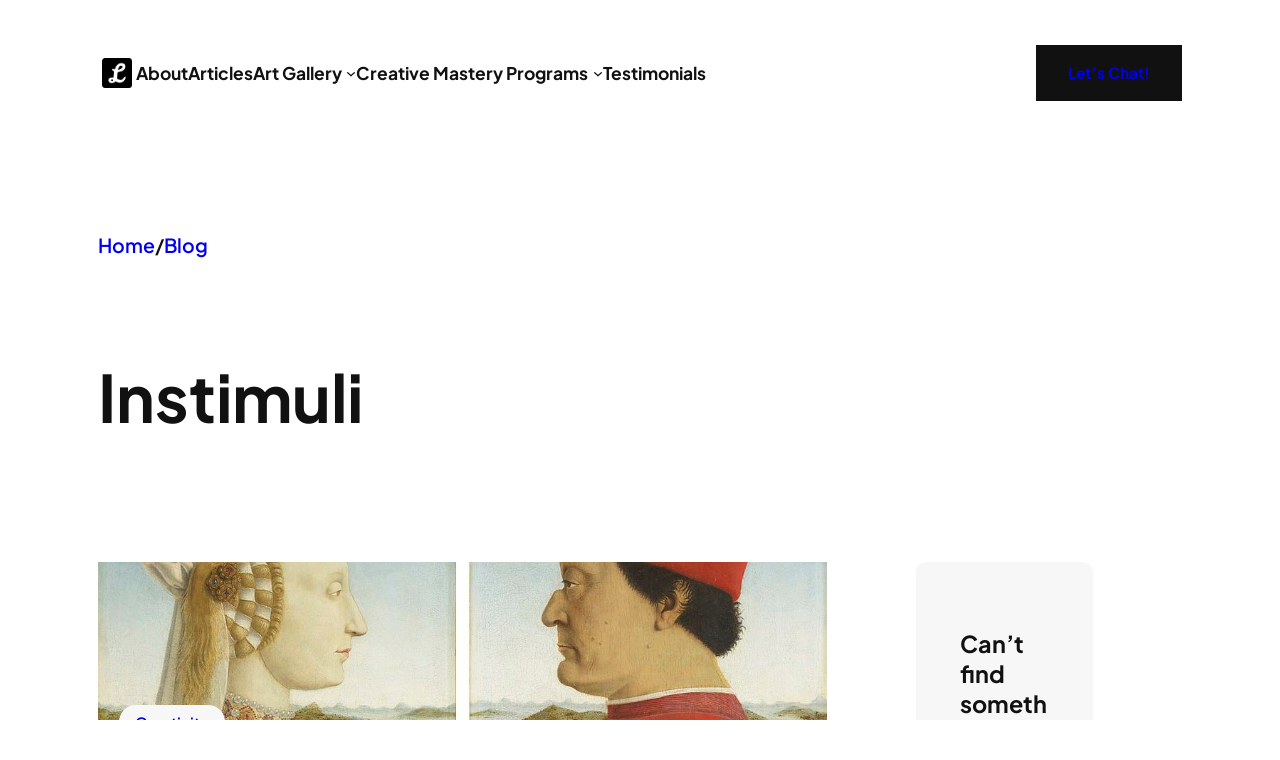

--- FILE ---
content_type: text/html; charset=UTF-8
request_url: https://liamkhitaryan.com/tag/stimuli/
body_size: 21773
content:
<!DOCTYPE html>
<html lang="en-US">
<head>
	<meta charset="UTF-8" />
	<meta name="viewport" content="width=device-width, initial-scale=1" />
<meta name='robots' content='max-image-preview:large' />
	<style>img:is([sizes="auto" i], [sizes^="auto," i]) { contain-intrinsic-size: 3000px 1500px }</style>
	<title>stimuli &#8211; Lia Mkhitaryan</title>
<link rel='dns-prefetch' href='//liamkhitaryan.com' />
<link rel="alternate" type="application/rss+xml" title="Lia Mkhitaryan &raquo; Feed" href="https://liamkhitaryan.com/feed/" />
<link rel="alternate" type="application/rss+xml" title="Lia Mkhitaryan &raquo; Comments Feed" href="https://liamkhitaryan.com/comments/feed/" />
<link rel="alternate" type="application/rss+xml" title="Lia Mkhitaryan &raquo; stimuli Tag Feed" href="https://liamkhitaryan.com/tag/stimuli/feed/" />
<script>
window._wpemojiSettings = {"baseUrl":"https:\/\/s.w.org\/images\/core\/emoji\/16.0.1\/72x72\/","ext":".png","svgUrl":"https:\/\/s.w.org\/images\/core\/emoji\/16.0.1\/svg\/","svgExt":".svg","source":{"concatemoji":"https:\/\/liamkhitaryan.com\/wp-includes\/js\/wp-emoji-release.min.js?ver=6.8.3"}};
/*! This file is auto-generated */
!function(s,n){var o,i,e;function c(e){try{var t={supportTests:e,timestamp:(new Date).valueOf()};sessionStorage.setItem(o,JSON.stringify(t))}catch(e){}}function p(e,t,n){e.clearRect(0,0,e.canvas.width,e.canvas.height),e.fillText(t,0,0);var t=new Uint32Array(e.getImageData(0,0,e.canvas.width,e.canvas.height).data),a=(e.clearRect(0,0,e.canvas.width,e.canvas.height),e.fillText(n,0,0),new Uint32Array(e.getImageData(0,0,e.canvas.width,e.canvas.height).data));return t.every(function(e,t){return e===a[t]})}function u(e,t){e.clearRect(0,0,e.canvas.width,e.canvas.height),e.fillText(t,0,0);for(var n=e.getImageData(16,16,1,1),a=0;a<n.data.length;a++)if(0!==n.data[a])return!1;return!0}function f(e,t,n,a){switch(t){case"flag":return n(e,"\ud83c\udff3\ufe0f\u200d\u26a7\ufe0f","\ud83c\udff3\ufe0f\u200b\u26a7\ufe0f")?!1:!n(e,"\ud83c\udde8\ud83c\uddf6","\ud83c\udde8\u200b\ud83c\uddf6")&&!n(e,"\ud83c\udff4\udb40\udc67\udb40\udc62\udb40\udc65\udb40\udc6e\udb40\udc67\udb40\udc7f","\ud83c\udff4\u200b\udb40\udc67\u200b\udb40\udc62\u200b\udb40\udc65\u200b\udb40\udc6e\u200b\udb40\udc67\u200b\udb40\udc7f");case"emoji":return!a(e,"\ud83e\udedf")}return!1}function g(e,t,n,a){var r="undefined"!=typeof WorkerGlobalScope&&self instanceof WorkerGlobalScope?new OffscreenCanvas(300,150):s.createElement("canvas"),o=r.getContext("2d",{willReadFrequently:!0}),i=(o.textBaseline="top",o.font="600 32px Arial",{});return e.forEach(function(e){i[e]=t(o,e,n,a)}),i}function t(e){var t=s.createElement("script");t.src=e,t.defer=!0,s.head.appendChild(t)}"undefined"!=typeof Promise&&(o="wpEmojiSettingsSupports",i=["flag","emoji"],n.supports={everything:!0,everythingExceptFlag:!0},e=new Promise(function(e){s.addEventListener("DOMContentLoaded",e,{once:!0})}),new Promise(function(t){var n=function(){try{var e=JSON.parse(sessionStorage.getItem(o));if("object"==typeof e&&"number"==typeof e.timestamp&&(new Date).valueOf()<e.timestamp+604800&&"object"==typeof e.supportTests)return e.supportTests}catch(e){}return null}();if(!n){if("undefined"!=typeof Worker&&"undefined"!=typeof OffscreenCanvas&&"undefined"!=typeof URL&&URL.createObjectURL&&"undefined"!=typeof Blob)try{var e="postMessage("+g.toString()+"("+[JSON.stringify(i),f.toString(),p.toString(),u.toString()].join(",")+"));",a=new Blob([e],{type:"text/javascript"}),r=new Worker(URL.createObjectURL(a),{name:"wpTestEmojiSupports"});return void(r.onmessage=function(e){c(n=e.data),r.terminate(),t(n)})}catch(e){}c(n=g(i,f,p,u))}t(n)}).then(function(e){for(var t in e)n.supports[t]=e[t],n.supports.everything=n.supports.everything&&n.supports[t],"flag"!==t&&(n.supports.everythingExceptFlag=n.supports.everythingExceptFlag&&n.supports[t]);n.supports.everythingExceptFlag=n.supports.everythingExceptFlag&&!n.supports.flag,n.DOMReady=!1,n.readyCallback=function(){n.DOMReady=!0}}).then(function(){return e}).then(function(){var e;n.supports.everything||(n.readyCallback(),(e=n.source||{}).concatemoji?t(e.concatemoji):e.wpemoji&&e.twemoji&&(t(e.twemoji),t(e.wpemoji)))}))}((window,document),window._wpemojiSettings);
</script>
<style id='wp-block-site-logo-inline-css'>
.wp-block-site-logo{box-sizing:border-box;line-height:0}.wp-block-site-logo a{display:inline-block;line-height:0}.wp-block-site-logo.is-default-size img{height:auto;width:120px}.wp-block-site-logo img{height:auto;max-width:100%}.wp-block-site-logo a,.wp-block-site-logo img{border-radius:inherit}.wp-block-site-logo.aligncenter{margin-left:auto;margin-right:auto;text-align:center}:root :where(.wp-block-site-logo.is-style-rounded){border-radius:9999px}
</style>
<style id='wp-block-navigation-link-inline-css'>
.wp-block-navigation .wp-block-navigation-item__label{overflow-wrap:break-word}.wp-block-navigation .wp-block-navigation-item__description{display:none}.link-ui-tools{border-top:1px solid #f0f0f0;padding:8px}.link-ui-block-inserter{padding-top:8px}.link-ui-block-inserter__back{margin-left:8px;text-transform:uppercase}
</style>
<link rel='stylesheet' id='wp-block-navigation-css' href='https://liamkhitaryan.com/wp-includes/blocks/navigation/style.min.css?ver=6.8.3' media='all' />
<style id='wp-block-button-inline-css'>
.wp-block-button__link{align-content:center;box-sizing:border-box;cursor:pointer;display:inline-block;height:100%;text-align:center;word-break:break-word}.wp-block-button__link.aligncenter{text-align:center}.wp-block-button__link.alignright{text-align:right}:where(.wp-block-button__link){border-radius:9999px;box-shadow:none;padding:calc(.667em + 2px) calc(1.333em + 2px);text-decoration:none}.wp-block-button[style*=text-decoration] .wp-block-button__link{text-decoration:inherit}.wp-block-buttons>.wp-block-button.has-custom-width{max-width:none}.wp-block-buttons>.wp-block-button.has-custom-width .wp-block-button__link{width:100%}.wp-block-buttons>.wp-block-button.has-custom-font-size .wp-block-button__link{font-size:inherit}.wp-block-buttons>.wp-block-button.wp-block-button__width-25{width:calc(25% - var(--wp--style--block-gap, .5em)*.75)}.wp-block-buttons>.wp-block-button.wp-block-button__width-50{width:calc(50% - var(--wp--style--block-gap, .5em)*.5)}.wp-block-buttons>.wp-block-button.wp-block-button__width-75{width:calc(75% - var(--wp--style--block-gap, .5em)*.25)}.wp-block-buttons>.wp-block-button.wp-block-button__width-100{flex-basis:100%;width:100%}.wp-block-buttons.is-vertical>.wp-block-button.wp-block-button__width-25{width:25%}.wp-block-buttons.is-vertical>.wp-block-button.wp-block-button__width-50{width:50%}.wp-block-buttons.is-vertical>.wp-block-button.wp-block-button__width-75{width:75%}.wp-block-button.is-style-squared,.wp-block-button__link.wp-block-button.is-style-squared{border-radius:0}.wp-block-button.no-border-radius,.wp-block-button__link.no-border-radius{border-radius:0!important}:root :where(.wp-block-button .wp-block-button__link.is-style-outline),:root :where(.wp-block-button.is-style-outline>.wp-block-button__link){border:2px solid;padding:.667em 1.333em}:root :where(.wp-block-button .wp-block-button__link.is-style-outline:not(.has-text-color)),:root :where(.wp-block-button.is-style-outline>.wp-block-button__link:not(.has-text-color)){color:currentColor}:root :where(.wp-block-button .wp-block-button__link.is-style-outline:not(.has-background)),:root :where(.wp-block-button.is-style-outline>.wp-block-button__link:not(.has-background)){background-color:initial;background-image:none}
</style>
<style id='wp-block-buttons-inline-css'>
.wp-block-buttons{box-sizing:border-box}.wp-block-buttons.is-vertical{flex-direction:column}.wp-block-buttons.is-vertical>.wp-block-button:last-child{margin-bottom:0}.wp-block-buttons>.wp-block-button{display:inline-block;margin:0}.wp-block-buttons.is-content-justification-left{justify-content:flex-start}.wp-block-buttons.is-content-justification-left.is-vertical{align-items:flex-start}.wp-block-buttons.is-content-justification-center{justify-content:center}.wp-block-buttons.is-content-justification-center.is-vertical{align-items:center}.wp-block-buttons.is-content-justification-right{justify-content:flex-end}.wp-block-buttons.is-content-justification-right.is-vertical{align-items:flex-end}.wp-block-buttons.is-content-justification-space-between{justify-content:space-between}.wp-block-buttons.aligncenter{text-align:center}.wp-block-buttons:not(.is-content-justification-space-between,.is-content-justification-right,.is-content-justification-left,.is-content-justification-center) .wp-block-button.aligncenter{margin-left:auto;margin-right:auto;width:100%}.wp-block-buttons[style*=text-decoration] .wp-block-button,.wp-block-buttons[style*=text-decoration] .wp-block-button__link{text-decoration:inherit}.wp-block-buttons.has-custom-font-size .wp-block-button__link{font-size:inherit}.wp-block-buttons .wp-block-button__link{width:100%}.wp-block-button.aligncenter{text-align:center}
</style>
<style id='wp-block-group-inline-css'>
.wp-block-group{box-sizing:border-box}:where(.wp-block-group.wp-block-group-is-layout-constrained){position:relative}
</style>
<style id='wp-block-group-theme-inline-css'>
:where(.wp-block-group.has-background){padding:1.25em 2.375em}
</style>
<style id='wp-block-columns-inline-css'>
.wp-block-columns{align-items:normal!important;box-sizing:border-box;display:flex;flex-wrap:wrap!important}@media (min-width:782px){.wp-block-columns{flex-wrap:nowrap!important}}.wp-block-columns.are-vertically-aligned-top{align-items:flex-start}.wp-block-columns.are-vertically-aligned-center{align-items:center}.wp-block-columns.are-vertically-aligned-bottom{align-items:flex-end}@media (max-width:781px){.wp-block-columns:not(.is-not-stacked-on-mobile)>.wp-block-column{flex-basis:100%!important}}@media (min-width:782px){.wp-block-columns:not(.is-not-stacked-on-mobile)>.wp-block-column{flex-basis:0;flex-grow:1}.wp-block-columns:not(.is-not-stacked-on-mobile)>.wp-block-column[style*=flex-basis]{flex-grow:0}}.wp-block-columns.is-not-stacked-on-mobile{flex-wrap:nowrap!important}.wp-block-columns.is-not-stacked-on-mobile>.wp-block-column{flex-basis:0;flex-grow:1}.wp-block-columns.is-not-stacked-on-mobile>.wp-block-column[style*=flex-basis]{flex-grow:0}:where(.wp-block-columns){margin-bottom:1.75em}:where(.wp-block-columns.has-background){padding:1.25em 2.375em}.wp-block-column{flex-grow:1;min-width:0;overflow-wrap:break-word;word-break:break-word}.wp-block-column.is-vertically-aligned-top{align-self:flex-start}.wp-block-column.is-vertically-aligned-center{align-self:center}.wp-block-column.is-vertically-aligned-bottom{align-self:flex-end}.wp-block-column.is-vertically-aligned-stretch{align-self:stretch}.wp-block-column.is-vertically-aligned-bottom,.wp-block-column.is-vertically-aligned-center,.wp-block-column.is-vertically-aligned-top{width:100%}
</style>
<style id='wp-block-template-part-theme-inline-css'>
:root :where(.wp-block-template-part.has-background){margin-bottom:0;margin-top:0;padding:1.25em 2.375em}
</style>
<style id='wp-block-paragraph-inline-css'>
.is-small-text{font-size:.875em}.is-regular-text{font-size:1em}.is-large-text{font-size:2.25em}.is-larger-text{font-size:3em}.has-drop-cap:not(:focus):first-letter{float:left;font-size:8.4em;font-style:normal;font-weight:100;line-height:.68;margin:.05em .1em 0 0;text-transform:uppercase}body.rtl .has-drop-cap:not(:focus):first-letter{float:none;margin-left:.1em}p.has-drop-cap.has-background{overflow:hidden}:root :where(p.has-background){padding:1.25em 2.375em}:where(p.has-text-color:not(.has-link-color)) a{color:inherit}p.has-text-align-left[style*="writing-mode:vertical-lr"],p.has-text-align-right[style*="writing-mode:vertical-rl"]{rotate:180deg}
</style>
<style id='wp-block-query-title-inline-css'>
.wp-block-query-title{box-sizing:border-box}
</style>
<style id='wp-block-term-description-inline-css'>
:where(.wp-block-term-description){box-sizing:border-box;margin-bottom:var(--wp--style--block-gap);margin-top:var(--wp--style--block-gap)}.wp-block-term-description p{margin-bottom:0;margin-top:0}
</style>
<style id='wp-block-post-terms-inline-css'>
.wp-block-post-terms{box-sizing:border-box}.wp-block-post-terms .wp-block-post-terms__separator{white-space:pre-wrap}
</style>
<link rel='stylesheet' id='wp-block-cover-css' href='https://liamkhitaryan.com/wp-includes/blocks/cover/style.min.css?ver=6.8.3' media='all' />
<style id='wp-block-post-title-inline-css'>
.wp-block-post-title{box-sizing:border-box;word-break:break-word}.wp-block-post-title :where(a){display:inline-block;font-family:inherit;font-size:inherit;font-style:inherit;font-weight:inherit;letter-spacing:inherit;line-height:inherit;text-decoration:inherit}
</style>
<style id='wp-block-post-author-inline-css'>
.wp-block-post-author{box-sizing:border-box;display:flex;flex-wrap:wrap}.wp-block-post-author__byline{font-size:.5em;margin-bottom:0;margin-top:0;width:100%}.wp-block-post-author__avatar{margin-right:1em}.wp-block-post-author__bio{font-size:.7em;margin-bottom:.7em}.wp-block-post-author__content{flex-basis:0;flex-grow:1}.wp-block-post-author__name{margin:0}
</style>
<style id='wp-block-post-date-inline-css'>
.wp-block-post-date{box-sizing:border-box}
</style>
<style id='wp-block-post-template-inline-css'>
.wp-block-post-template{box-sizing:border-box;list-style:none;margin-bottom:0;margin-top:0;max-width:100%;padding:0}.wp-block-post-template.is-flex-container{display:flex;flex-direction:row;flex-wrap:wrap;gap:1.25em}.wp-block-post-template.is-flex-container>li{margin:0;width:100%}@media (min-width:600px){.wp-block-post-template.is-flex-container.is-flex-container.columns-2>li{width:calc(50% - .625em)}.wp-block-post-template.is-flex-container.is-flex-container.columns-3>li{width:calc(33.33333% - .83333em)}.wp-block-post-template.is-flex-container.is-flex-container.columns-4>li{width:calc(25% - .9375em)}.wp-block-post-template.is-flex-container.is-flex-container.columns-5>li{width:calc(20% - 1em)}.wp-block-post-template.is-flex-container.is-flex-container.columns-6>li{width:calc(16.66667% - 1.04167em)}}@media (max-width:600px){.wp-block-post-template-is-layout-grid.wp-block-post-template-is-layout-grid.wp-block-post-template-is-layout-grid.wp-block-post-template-is-layout-grid{grid-template-columns:1fr}}.wp-block-post-template-is-layout-constrained>li>.alignright,.wp-block-post-template-is-layout-flow>li>.alignright{float:right;margin-inline-end:0;margin-inline-start:2em}.wp-block-post-template-is-layout-constrained>li>.alignleft,.wp-block-post-template-is-layout-flow>li>.alignleft{float:left;margin-inline-end:2em;margin-inline-start:0}.wp-block-post-template-is-layout-constrained>li>.aligncenter,.wp-block-post-template-is-layout-flow>li>.aligncenter{margin-inline-end:auto;margin-inline-start:auto}
</style>
<style id='wp-block-query-pagination-inline-css'>
.wp-block-query-pagination.is-content-justification-space-between>.wp-block-query-pagination-next:last-of-type{margin-inline-start:auto}.wp-block-query-pagination.is-content-justification-space-between>.wp-block-query-pagination-previous:first-child{margin-inline-end:auto}.wp-block-query-pagination .wp-block-query-pagination-previous-arrow{display:inline-block;margin-right:1ch}.wp-block-query-pagination .wp-block-query-pagination-previous-arrow:not(.is-arrow-chevron){transform:scaleX(1)}.wp-block-query-pagination .wp-block-query-pagination-next-arrow{display:inline-block;margin-left:1ch}.wp-block-query-pagination .wp-block-query-pagination-next-arrow:not(.is-arrow-chevron){transform:scaleX(1)}.wp-block-query-pagination.aligncenter{justify-content:center}
</style>
<style id='wp-block-heading-inline-css'>
h1.has-background,h2.has-background,h3.has-background,h4.has-background,h5.has-background,h6.has-background{padding:1.25em 2.375em}h1.has-text-align-left[style*=writing-mode]:where([style*=vertical-lr]),h1.has-text-align-right[style*=writing-mode]:where([style*=vertical-rl]),h2.has-text-align-left[style*=writing-mode]:where([style*=vertical-lr]),h2.has-text-align-right[style*=writing-mode]:where([style*=vertical-rl]),h3.has-text-align-left[style*=writing-mode]:where([style*=vertical-lr]),h3.has-text-align-right[style*=writing-mode]:where([style*=vertical-rl]),h4.has-text-align-left[style*=writing-mode]:where([style*=vertical-lr]),h4.has-text-align-right[style*=writing-mode]:where([style*=vertical-rl]),h5.has-text-align-left[style*=writing-mode]:where([style*=vertical-lr]),h5.has-text-align-right[style*=writing-mode]:where([style*=vertical-rl]),h6.has-text-align-left[style*=writing-mode]:where([style*=vertical-lr]),h6.has-text-align-right[style*=writing-mode]:where([style*=vertical-rl]){rotate:180deg}
</style>
<style id='wp-block-search-inline-css'>
.wp-block-search__button{margin-left:10px;word-break:normal}.wp-block-search__button.has-icon{line-height:0}.wp-block-search__button svg{height:1.25em;min-height:24px;min-width:24px;width:1.25em;fill:currentColor;vertical-align:text-bottom}:where(.wp-block-search__button){border:1px solid #ccc;padding:6px 10px}.wp-block-search__inside-wrapper{display:flex;flex:auto;flex-wrap:nowrap;max-width:100%}.wp-block-search__label{width:100%}.wp-block-search__input{appearance:none;border:1px solid #949494;flex-grow:1;margin-left:0;margin-right:0;min-width:3rem;padding:8px;text-decoration:unset!important}.wp-block-search.wp-block-search__button-only .wp-block-search__button{box-sizing:border-box;display:flex;flex-shrink:0;justify-content:center;margin-left:0;max-width:100%}.wp-block-search.wp-block-search__button-only .wp-block-search__inside-wrapper{min-width:0!important;transition-property:width}.wp-block-search.wp-block-search__button-only .wp-block-search__input{flex-basis:100%;transition-duration:.3s}.wp-block-search.wp-block-search__button-only.wp-block-search__searchfield-hidden,.wp-block-search.wp-block-search__button-only.wp-block-search__searchfield-hidden .wp-block-search__inside-wrapper{overflow:hidden}.wp-block-search.wp-block-search__button-only.wp-block-search__searchfield-hidden .wp-block-search__input{border-left-width:0!important;border-right-width:0!important;flex-basis:0;flex-grow:0;margin:0;min-width:0!important;padding-left:0!important;padding-right:0!important;width:0!important}:where(.wp-block-search__input){font-family:inherit;font-size:inherit;font-style:inherit;font-weight:inherit;letter-spacing:inherit;line-height:inherit;text-transform:inherit}:where(.wp-block-search__button-inside .wp-block-search__inside-wrapper){border:1px solid #949494;box-sizing:border-box;padding:4px}:where(.wp-block-search__button-inside .wp-block-search__inside-wrapper) .wp-block-search__input{border:none;border-radius:0;padding:0 4px}:where(.wp-block-search__button-inside .wp-block-search__inside-wrapper) .wp-block-search__input:focus{outline:none}:where(.wp-block-search__button-inside .wp-block-search__inside-wrapper) :where(.wp-block-search__button){padding:4px 8px}.wp-block-search.aligncenter .wp-block-search__inside-wrapper{margin:auto}.wp-block[data-align=right] .wp-block-search.wp-block-search__button-only .wp-block-search__inside-wrapper{float:right}
</style>
<style id='wp-block-search-theme-inline-css'>
.wp-block-search .wp-block-search__label{font-weight:700}.wp-block-search__button{border:1px solid #ccc;padding:.375em .625em}
</style>
<link rel='stylesheet' id='wp-block-image-css' href='https://liamkhitaryan.com/wp-includes/blocks/image/style.min.css?ver=6.8.3' media='all' />
<style id='wp-block-image-theme-inline-css'>
:root :where(.wp-block-image figcaption){color:#555;font-size:13px;text-align:center}.is-dark-theme :root :where(.wp-block-image figcaption){color:#ffffffa6}.wp-block-image{margin:0 0 1em}
</style>
<style id='wp-block-post-featured-image-inline-css'>
.wp-block-post-featured-image{margin-left:0;margin-right:0}.wp-block-post-featured-image a{display:block;height:100%}.wp-block-post-featured-image :where(img){box-sizing:border-box;height:auto;max-width:100%;vertical-align:bottom;width:100%}.wp-block-post-featured-image.alignfull img,.wp-block-post-featured-image.alignwide img{width:100%}.wp-block-post-featured-image .wp-block-post-featured-image__overlay.has-background-dim{background-color:#000;inset:0;position:absolute}.wp-block-post-featured-image{position:relative}.wp-block-post-featured-image .wp-block-post-featured-image__overlay.has-background-gradient{background-color:initial}.wp-block-post-featured-image .wp-block-post-featured-image__overlay.has-background-dim-0{opacity:0}.wp-block-post-featured-image .wp-block-post-featured-image__overlay.has-background-dim-10{opacity:.1}.wp-block-post-featured-image .wp-block-post-featured-image__overlay.has-background-dim-20{opacity:.2}.wp-block-post-featured-image .wp-block-post-featured-image__overlay.has-background-dim-30{opacity:.3}.wp-block-post-featured-image .wp-block-post-featured-image__overlay.has-background-dim-40{opacity:.4}.wp-block-post-featured-image .wp-block-post-featured-image__overlay.has-background-dim-50{opacity:.5}.wp-block-post-featured-image .wp-block-post-featured-image__overlay.has-background-dim-60{opacity:.6}.wp-block-post-featured-image .wp-block-post-featured-image__overlay.has-background-dim-70{opacity:.7}.wp-block-post-featured-image .wp-block-post-featured-image__overlay.has-background-dim-80{opacity:.8}.wp-block-post-featured-image .wp-block-post-featured-image__overlay.has-background-dim-90{opacity:.9}.wp-block-post-featured-image .wp-block-post-featured-image__overlay.has-background-dim-100{opacity:1}.wp-block-post-featured-image:where(.alignleft,.alignright){width:100%}
</style>
<link rel='stylesheet' id='wp-block-social-links-css' href='https://liamkhitaryan.com/wp-includes/blocks/social-links/style.min.css?ver=6.8.3' media='all' />
<style id='wp-block-categories-inline-css'>
.wp-block-categories{box-sizing:border-box}.wp-block-categories.alignleft{margin-right:2em}.wp-block-categories.alignright{margin-left:2em}.wp-block-categories.wp-block-categories-dropdown.aligncenter{text-align:center}.wp-block-categories .wp-block-categories__label{display:block;width:100%}
</style>
<style id='wp-block-tag-cloud-inline-css'>
.wp-block-tag-cloud{box-sizing:border-box}.wp-block-tag-cloud.aligncenter{justify-content:center;text-align:center}.wp-block-tag-cloud.alignfull{padding-left:1em;padding-right:1em}.wp-block-tag-cloud a{display:inline-block;margin-right:5px}.wp-block-tag-cloud span{display:inline-block;margin-left:5px;text-decoration:none}:root :where(.wp-block-tag-cloud.is-style-outline){display:flex;flex-wrap:wrap;gap:1ch}:root :where(.wp-block-tag-cloud.is-style-outline a){border:1px solid;font-size:unset!important;margin-right:0;padding:1ch 2ch;text-decoration:none!important}
</style>
<style id='wp-block-separator-inline-css'>
@charset "UTF-8";.wp-block-separator{border:none;border-top:2px solid}:root :where(.wp-block-separator.is-style-dots){height:auto;line-height:1;text-align:center}:root :where(.wp-block-separator.is-style-dots):before{color:currentColor;content:"···";font-family:serif;font-size:1.5em;letter-spacing:2em;padding-left:2em}.wp-block-separator.is-style-dots{background:none!important;border:none!important}
</style>
<style id='wp-block-separator-theme-inline-css'>
.wp-block-separator.has-css-opacity{opacity:.4}.wp-block-separator{border:none;border-bottom:2px solid;margin-left:auto;margin-right:auto}.wp-block-separator.has-alpha-channel-opacity{opacity:1}.wp-block-separator:not(.is-style-wide):not(.is-style-dots){width:100px}.wp-block-separator.has-background:not(.is-style-dots){border-bottom:none;height:1px}.wp-block-separator.has-background:not(.is-style-wide):not(.is-style-dots){height:2px}
</style>
<style id='wp-block-spacer-inline-css'>
.wp-block-spacer{clear:both}
</style>
<style id='wp-emoji-styles-inline-css'>

	img.wp-smiley, img.emoji {
		display: inline !important;
		border: none !important;
		box-shadow: none !important;
		height: 1em !important;
		width: 1em !important;
		margin: 0 0.07em !important;
		vertical-align: -0.1em !important;
		background: none !important;
		padding: 0 !important;
	}
</style>
<link rel='stylesheet' id='wp-block-library-css' href='https://liamkhitaryan.com/wp-includes/css/dist/block-library/common.min.css?ver=6.8.3' media='all' />
<style id='global-styles-inline-css'>
:root{--wp--preset--aspect-ratio--square: 1;--wp--preset--aspect-ratio--4-3: 4/3;--wp--preset--aspect-ratio--3-4: 3/4;--wp--preset--aspect-ratio--3-2: 3/2;--wp--preset--aspect-ratio--2-3: 2/3;--wp--preset--aspect-ratio--16-9: 16/9;--wp--preset--aspect-ratio--9-16: 9/16;--wp--preset--color--black: #000000;--wp--preset--color--cyan-bluish-gray: #abb8c3;--wp--preset--color--white: #ffffff;--wp--preset--color--pale-pink: #f78da7;--wp--preset--color--vivid-red: #cf2e2e;--wp--preset--color--luminous-vivid-orange: #ff6900;--wp--preset--color--luminous-vivid-amber: #fcb900;--wp--preset--color--light-green-cyan: #7bdcb5;--wp--preset--color--vivid-green-cyan: #00d084;--wp--preset--color--pale-cyan-blue: #8ed1fc;--wp--preset--color--vivid-cyan-blue: #0693e3;--wp--preset--color--vivid-purple: #9b51e0;--wp--preset--color--primary: #1AAD64;--wp--preset--color--secondary: #2750E1;--wp--preset--color--lemmonary: #FFE156;--wp--preset--color--body: #2C2C2C;--wp--preset--color--body-alt: #FCFCFC;--wp--preset--color--paragraph: #1C1C1C;--wp--preset--color--paragraph-alt: #757575;--wp--preset--color--meta: #5C5C5C;--wp--preset--color--border: #7C7C7C;--wp--preset--color--border-alt: #E0E0E0;--wp--preset--color--midground: #F7F7F7;--wp--preset--color--midground-alt: #ececec;--wp--preset--color--background: #FFFFFF;--wp--preset--color--background-alt: #111111;--wp--preset--color--transparent: #ffffff00;--wp--preset--gradient--vivid-cyan-blue-to-vivid-purple: linear-gradient(135deg,rgba(6,147,227,1) 0%,rgb(155,81,224) 100%);--wp--preset--gradient--light-green-cyan-to-vivid-green-cyan: linear-gradient(135deg,rgb(122,220,180) 0%,rgb(0,208,130) 100%);--wp--preset--gradient--luminous-vivid-amber-to-luminous-vivid-orange: linear-gradient(135deg,rgba(252,185,0,1) 0%,rgba(255,105,0,1) 100%);--wp--preset--gradient--luminous-vivid-orange-to-vivid-red: linear-gradient(135deg,rgba(255,105,0,1) 0%,rgb(207,46,46) 100%);--wp--preset--gradient--very-light-gray-to-cyan-bluish-gray: linear-gradient(135deg,rgb(238,238,238) 0%,rgb(169,184,195) 100%);--wp--preset--gradient--cool-to-warm-spectrum: linear-gradient(135deg,rgb(74,234,220) 0%,rgb(151,120,209) 20%,rgb(207,42,186) 40%,rgb(238,44,130) 60%,rgb(251,105,98) 80%,rgb(254,248,76) 100%);--wp--preset--gradient--blush-light-purple: linear-gradient(135deg,rgb(255,206,236) 0%,rgb(152,150,240) 100%);--wp--preset--gradient--blush-bordeaux: linear-gradient(135deg,rgb(254,205,165) 0%,rgb(254,45,45) 50%,rgb(107,0,62) 100%);--wp--preset--gradient--luminous-dusk: linear-gradient(135deg,rgb(255,203,112) 0%,rgb(199,81,192) 50%,rgb(65,88,208) 100%);--wp--preset--gradient--pale-ocean: linear-gradient(135deg,rgb(255,245,203) 0%,rgb(182,227,212) 50%,rgb(51,167,181) 100%);--wp--preset--gradient--electric-grass: linear-gradient(135deg,rgb(202,248,128) 0%,rgb(113,206,126) 100%);--wp--preset--gradient--midnight: linear-gradient(135deg,rgb(2,3,129) 0%,rgb(40,116,252) 100%);--wp--preset--font-size--small: clamp(1.125rem, 1.125rem + ((1vw - 0.2rem) * 0.156), 1.25rem);--wp--preset--font-size--medium: clamp(1.5rem, 1.5rem + ((1vw - 0.2rem) * 0.469), 1.875rem);--wp--preset--font-size--large: clamp(2.25rem, 2.25rem + ((1vw - 0.2rem) * 0.938), 3rem);--wp--preset--font-size--x-large: clamp(25.014px, 1.563rem + ((1vw - 3.2px) * 1.327), 42px);--wp--preset--font-size--tiny: clamp(0.875rem, 0.875rem + ((1vw - 0.2rem) * 0.156), 1rem);--wp--preset--font-size--tiny-plus: clamp(1rem, 1rem + ((1vw - 0.2rem) * 0.156), 1.125rem);--wp--preset--font-size--small-plus: clamp(1.35rem, 1.35rem + ((1vw - 0.2rem) * 0.188), 1.5rem);--wp--preset--font-size--medium-plus: clamp(1.75rem, 1.75rem + ((1vw - 0.2rem) * 0.625), 2.25rem);--wp--preset--font-size--large-plus: clamp(2.75rem, 2.75rem + ((1vw - 0.2rem) * 0.938), 3.5rem);--wp--preset--font-size--huge: clamp(2.85rem, 2.85rem + ((1vw - 0.2rem) * 2.063), 4.5rem);--wp--preset--font-size--huge-plus: clamp(3.15rem, 3.15rem + ((1vw - 0.2rem) * 2.313), 5rem);--wp--preset--font-size--gigantic: clamp(3.5rem, 3.5rem + ((1vw - 0.2rem) * 3.125), 6rem);--wp--preset--font-family--system-font: -apple-system,BlinkMacSystemFont,"Segoe UI",Roboto,Oxygen-Sans,Ubuntu,Cantarell,"Helvetica Neue",sans-serif;--wp--preset--font-family--plus-jakarta: "Plus Jakarta Sans", sans-serif;--wp--preset--spacing--20: clamp(0.875rem, 0.875rem + ((1vw - 0.48rem) * 0.24), 1rem);--wp--preset--spacing--30: clamp(1.125rem, 1.125rem + ((1vw - 0.48rem) * 0.721), 1.5rem);--wp--preset--spacing--40: clamp(1.5rem, 1.5rem + ((1vw - 0.48rem) * 0.962), 2rem);--wp--preset--spacing--50: clamp(2.25rem, 2.25rem + ((1vw - 0.48rem) * 1.442), 3rem);--wp--preset--spacing--60: clamp(3rem, 3rem + ((1vw - 0.48rem) * 1.923), 4rem);--wp--preset--spacing--70: clamp(3.75rem, 3.75rem + ((1vw - 0.48rem) * 2.404), 5rem);--wp--preset--spacing--80: 5.06rem;--wp--preset--spacing--10: 0.5rem;--wp--preset--shadow--natural: 6px 6px 9px rgba(0, 0, 0, 0.2);--wp--preset--shadow--deep: 12px 12px 50px rgba(0, 0, 0, 0.4);--wp--preset--shadow--sharp: 6px 6px 0px rgba(0, 0, 0, 0.2);--wp--preset--shadow--outlined: 6px 6px 0px -3px rgba(255, 255, 255, 1), 6px 6px rgba(0, 0, 0, 1);--wp--preset--shadow--crisp: 6px 6px 0px rgba(0, 0, 0, 1);}:root { --wp--style--global--content-size: 774px;--wp--style--global--wide-size: 1600px; }:where(body) { margin: 0; }.wp-site-blocks { padding-top: var(--wp--style--root--padding-top); padding-bottom: var(--wp--style--root--padding-bottom); }.has-global-padding { padding-right: var(--wp--style--root--padding-right); padding-left: var(--wp--style--root--padding-left); }.has-global-padding > .alignfull { margin-right: calc(var(--wp--style--root--padding-right) * -1); margin-left: calc(var(--wp--style--root--padding-left) * -1); }.has-global-padding :where(:not(.alignfull.is-layout-flow) > .has-global-padding:not(.wp-block-block, .alignfull)) { padding-right: 0; padding-left: 0; }.has-global-padding :where(:not(.alignfull.is-layout-flow) > .has-global-padding:not(.wp-block-block, .alignfull)) > .alignfull { margin-left: 0; margin-right: 0; }.wp-site-blocks > .alignleft { float: left; margin-right: 2em; }.wp-site-blocks > .alignright { float: right; margin-left: 2em; }.wp-site-blocks > .aligncenter { justify-content: center; margin-left: auto; margin-right: auto; }:where(.wp-site-blocks) > * { margin-block-start: var(--wp--preset--spacing--30); margin-block-end: 0; }:where(.wp-site-blocks) > :first-child { margin-block-start: 0; }:where(.wp-site-blocks) > :last-child { margin-block-end: 0; }:root { --wp--style--block-gap: var(--wp--preset--spacing--30); }:root :where(.is-layout-flow) > :first-child{margin-block-start: 0;}:root :where(.is-layout-flow) > :last-child{margin-block-end: 0;}:root :where(.is-layout-flow) > *{margin-block-start: var(--wp--preset--spacing--30);margin-block-end: 0;}:root :where(.is-layout-constrained) > :first-child{margin-block-start: 0;}:root :where(.is-layout-constrained) > :last-child{margin-block-end: 0;}:root :where(.is-layout-constrained) > *{margin-block-start: var(--wp--preset--spacing--30);margin-block-end: 0;}:root :where(.is-layout-flex){gap: var(--wp--preset--spacing--30);}:root :where(.is-layout-grid){gap: var(--wp--preset--spacing--30);}.is-layout-flow > .alignleft{float: left;margin-inline-start: 0;margin-inline-end: 2em;}.is-layout-flow > .alignright{float: right;margin-inline-start: 2em;margin-inline-end: 0;}.is-layout-flow > .aligncenter{margin-left: auto !important;margin-right: auto !important;}.is-layout-constrained > .alignleft{float: left;margin-inline-start: 0;margin-inline-end: 2em;}.is-layout-constrained > .alignright{float: right;margin-inline-start: 2em;margin-inline-end: 0;}.is-layout-constrained > .aligncenter{margin-left: auto !important;margin-right: auto !important;}.is-layout-constrained > :where(:not(.alignleft):not(.alignright):not(.alignfull)){max-width: var(--wp--style--global--content-size);margin-left: auto !important;margin-right: auto !important;}.is-layout-constrained > .alignwide{max-width: var(--wp--style--global--wide-size);}body .is-layout-flex{display: flex;}.is-layout-flex{flex-wrap: wrap;align-items: center;}.is-layout-flex > :is(*, div){margin: 0;}body .is-layout-grid{display: grid;}.is-layout-grid > :is(*, div){margin: 0;}body{background-color: var(--wp--preset--color--background);color: var(--wp--preset--color--background-alt);font-family: var(--wp--preset--font-family--plus-jakarta);font-size: var(--wp--preset--font-size--small);line-height: 1.6;--wp--style--root--padding-top: 0px;--wp--style--root--padding-right: 7vw;--wp--style--root--padding-bottom: 0px;--wp--style--root--padding-left: 7vw;}a:where(:not(.wp-element-button)){color: inherit;text-decoration: underline;}:root :where(a:where(:not(.wp-element-button)):hover){color: var(--wp--preset--color--primary?);}h1, h2, h3, h4, h5, h6{color: var(--wp--preset--color--background-alt);font-weight: 700;line-height: 1.3;}h1{font-size: var(--wp--preset--font-size--huge);line-height: 1.3;}h2{font-size: var(--wp--preset--font-size--large-plus);}h3{font-size: var(--wp--preset--font-size--);}h4{font-size: var(--wp--preset--font-size--large);}h5{font-size: var(--wp--preset--font-size--small-plus);}h6{font-size: var(--wp--preset--font-size--tiny-plus);}:root :where(.wp-element-button, .wp-block-button__link){background-color: var(--wp--preset--color--background-alt);border-radius: 9999px;border-width: 0px;color: var(--wp--preset--color--background);font-family: inherit;font-size: var(--wp--preset--font-size--tiny-plus);font-weight: 700;line-height: 1;padding-top: 1.334em;padding-right: 2.667em;padding-bottom: 1.334em;padding-left: 2.667em;text-decoration: none;}:root :where(.wp-element-button:hover, .wp-block-button__link:hover){background-color: var(--wp--preset--color--primary);color: var(--wp--preset--color--body-alt);}.has-black-color{color: var(--wp--preset--color--black) !important;}.has-cyan-bluish-gray-color{color: var(--wp--preset--color--cyan-bluish-gray) !important;}.has-white-color{color: var(--wp--preset--color--white) !important;}.has-pale-pink-color{color: var(--wp--preset--color--pale-pink) !important;}.has-vivid-red-color{color: var(--wp--preset--color--vivid-red) !important;}.has-luminous-vivid-orange-color{color: var(--wp--preset--color--luminous-vivid-orange) !important;}.has-luminous-vivid-amber-color{color: var(--wp--preset--color--luminous-vivid-amber) !important;}.has-light-green-cyan-color{color: var(--wp--preset--color--light-green-cyan) !important;}.has-vivid-green-cyan-color{color: var(--wp--preset--color--vivid-green-cyan) !important;}.has-pale-cyan-blue-color{color: var(--wp--preset--color--pale-cyan-blue) !important;}.has-vivid-cyan-blue-color{color: var(--wp--preset--color--vivid-cyan-blue) !important;}.has-vivid-purple-color{color: var(--wp--preset--color--vivid-purple) !important;}.has-primary-color{color: var(--wp--preset--color--primary) !important;}.has-secondary-color{color: var(--wp--preset--color--secondary) !important;}.has-lemmonary-color{color: var(--wp--preset--color--lemmonary) !important;}.has-body-color{color: var(--wp--preset--color--body) !important;}.has-body-alt-color{color: var(--wp--preset--color--body-alt) !important;}.has-paragraph-color{color: var(--wp--preset--color--paragraph) !important;}.has-paragraph-alt-color{color: var(--wp--preset--color--paragraph-alt) !important;}.has-meta-color{color: var(--wp--preset--color--meta) !important;}.has-border-color{color: var(--wp--preset--color--border) !important;}.has-border-alt-color{color: var(--wp--preset--color--border-alt) !important;}.has-midground-color{color: var(--wp--preset--color--midground) !important;}.has-midground-alt-color{color: var(--wp--preset--color--midground-alt) !important;}.has-background-color{color: var(--wp--preset--color--background) !important;}.has-background-alt-color{color: var(--wp--preset--color--background-alt) !important;}.has-transparent-color{color: var(--wp--preset--color--transparent) !important;}.has-black-background-color{background-color: var(--wp--preset--color--black) !important;}.has-cyan-bluish-gray-background-color{background-color: var(--wp--preset--color--cyan-bluish-gray) !important;}.has-white-background-color{background-color: var(--wp--preset--color--white) !important;}.has-pale-pink-background-color{background-color: var(--wp--preset--color--pale-pink) !important;}.has-vivid-red-background-color{background-color: var(--wp--preset--color--vivid-red) !important;}.has-luminous-vivid-orange-background-color{background-color: var(--wp--preset--color--luminous-vivid-orange) !important;}.has-luminous-vivid-amber-background-color{background-color: var(--wp--preset--color--luminous-vivid-amber) !important;}.has-light-green-cyan-background-color{background-color: var(--wp--preset--color--light-green-cyan) !important;}.has-vivid-green-cyan-background-color{background-color: var(--wp--preset--color--vivid-green-cyan) !important;}.has-pale-cyan-blue-background-color{background-color: var(--wp--preset--color--pale-cyan-blue) !important;}.has-vivid-cyan-blue-background-color{background-color: var(--wp--preset--color--vivid-cyan-blue) !important;}.has-vivid-purple-background-color{background-color: var(--wp--preset--color--vivid-purple) !important;}.has-primary-background-color{background-color: var(--wp--preset--color--primary) !important;}.has-secondary-background-color{background-color: var(--wp--preset--color--secondary) !important;}.has-lemmonary-background-color{background-color: var(--wp--preset--color--lemmonary) !important;}.has-body-background-color{background-color: var(--wp--preset--color--body) !important;}.has-body-alt-background-color{background-color: var(--wp--preset--color--body-alt) !important;}.has-paragraph-background-color{background-color: var(--wp--preset--color--paragraph) !important;}.has-paragraph-alt-background-color{background-color: var(--wp--preset--color--paragraph-alt) !important;}.has-meta-background-color{background-color: var(--wp--preset--color--meta) !important;}.has-border-background-color{background-color: var(--wp--preset--color--border) !important;}.has-border-alt-background-color{background-color: var(--wp--preset--color--border-alt) !important;}.has-midground-background-color{background-color: var(--wp--preset--color--midground) !important;}.has-midground-alt-background-color{background-color: var(--wp--preset--color--midground-alt) !important;}.has-background-background-color{background-color: var(--wp--preset--color--background) !important;}.has-background-alt-background-color{background-color: var(--wp--preset--color--background-alt) !important;}.has-transparent-background-color{background-color: var(--wp--preset--color--transparent) !important;}.has-black-border-color{border-color: var(--wp--preset--color--black) !important;}.has-cyan-bluish-gray-border-color{border-color: var(--wp--preset--color--cyan-bluish-gray) !important;}.has-white-border-color{border-color: var(--wp--preset--color--white) !important;}.has-pale-pink-border-color{border-color: var(--wp--preset--color--pale-pink) !important;}.has-vivid-red-border-color{border-color: var(--wp--preset--color--vivid-red) !important;}.has-luminous-vivid-orange-border-color{border-color: var(--wp--preset--color--luminous-vivid-orange) !important;}.has-luminous-vivid-amber-border-color{border-color: var(--wp--preset--color--luminous-vivid-amber) !important;}.has-light-green-cyan-border-color{border-color: var(--wp--preset--color--light-green-cyan) !important;}.has-vivid-green-cyan-border-color{border-color: var(--wp--preset--color--vivid-green-cyan) !important;}.has-pale-cyan-blue-border-color{border-color: var(--wp--preset--color--pale-cyan-blue) !important;}.has-vivid-cyan-blue-border-color{border-color: var(--wp--preset--color--vivid-cyan-blue) !important;}.has-vivid-purple-border-color{border-color: var(--wp--preset--color--vivid-purple) !important;}.has-primary-border-color{border-color: var(--wp--preset--color--primary) !important;}.has-secondary-border-color{border-color: var(--wp--preset--color--secondary) !important;}.has-lemmonary-border-color{border-color: var(--wp--preset--color--lemmonary) !important;}.has-body-border-color{border-color: var(--wp--preset--color--body) !important;}.has-body-alt-border-color{border-color: var(--wp--preset--color--body-alt) !important;}.has-paragraph-border-color{border-color: var(--wp--preset--color--paragraph) !important;}.has-paragraph-alt-border-color{border-color: var(--wp--preset--color--paragraph-alt) !important;}.has-meta-border-color{border-color: var(--wp--preset--color--meta) !important;}.has-border-border-color{border-color: var(--wp--preset--color--border) !important;}.has-border-alt-border-color{border-color: var(--wp--preset--color--border-alt) !important;}.has-midground-border-color{border-color: var(--wp--preset--color--midground) !important;}.has-midground-alt-border-color{border-color: var(--wp--preset--color--midground-alt) !important;}.has-background-border-color{border-color: var(--wp--preset--color--background) !important;}.has-background-alt-border-color{border-color: var(--wp--preset--color--background-alt) !important;}.has-transparent-border-color{border-color: var(--wp--preset--color--transparent) !important;}.has-vivid-cyan-blue-to-vivid-purple-gradient-background{background: var(--wp--preset--gradient--vivid-cyan-blue-to-vivid-purple) !important;}.has-light-green-cyan-to-vivid-green-cyan-gradient-background{background: var(--wp--preset--gradient--light-green-cyan-to-vivid-green-cyan) !important;}.has-luminous-vivid-amber-to-luminous-vivid-orange-gradient-background{background: var(--wp--preset--gradient--luminous-vivid-amber-to-luminous-vivid-orange) !important;}.has-luminous-vivid-orange-to-vivid-red-gradient-background{background: var(--wp--preset--gradient--luminous-vivid-orange-to-vivid-red) !important;}.has-very-light-gray-to-cyan-bluish-gray-gradient-background{background: var(--wp--preset--gradient--very-light-gray-to-cyan-bluish-gray) !important;}.has-cool-to-warm-spectrum-gradient-background{background: var(--wp--preset--gradient--cool-to-warm-spectrum) !important;}.has-blush-light-purple-gradient-background{background: var(--wp--preset--gradient--blush-light-purple) !important;}.has-blush-bordeaux-gradient-background{background: var(--wp--preset--gradient--blush-bordeaux) !important;}.has-luminous-dusk-gradient-background{background: var(--wp--preset--gradient--luminous-dusk) !important;}.has-pale-ocean-gradient-background{background: var(--wp--preset--gradient--pale-ocean) !important;}.has-electric-grass-gradient-background{background: var(--wp--preset--gradient--electric-grass) !important;}.has-midnight-gradient-background{background: var(--wp--preset--gradient--midnight) !important;}.has-small-font-size{font-size: var(--wp--preset--font-size--small) !important;}.has-medium-font-size{font-size: var(--wp--preset--font-size--medium) !important;}.has-large-font-size{font-size: var(--wp--preset--font-size--large) !important;}.has-x-large-font-size{font-size: var(--wp--preset--font-size--x-large) !important;}.has-tiny-font-size{font-size: var(--wp--preset--font-size--tiny) !important;}.has-tiny-plus-font-size{font-size: var(--wp--preset--font-size--tiny-plus) !important;}.has-small-plus-font-size{font-size: var(--wp--preset--font-size--small-plus) !important;}.has-medium-plus-font-size{font-size: var(--wp--preset--font-size--medium-plus) !important;}.has-large-plus-font-size{font-size: var(--wp--preset--font-size--large-plus) !important;}.has-huge-font-size{font-size: var(--wp--preset--font-size--huge) !important;}.has-huge-plus-font-size{font-size: var(--wp--preset--font-size--huge-plus) !important;}.has-gigantic-font-size{font-size: var(--wp--preset--font-size--gigantic) !important;}.has-system-font-font-family{font-family: var(--wp--preset--font-family--system-font) !important;}.has-plus-jakarta-font-family{font-family: var(--wp--preset--font-family--plus-jakarta) !important;}
:root :where(.wp-block-columns-is-layout-flow) > :first-child{margin-block-start: 0;}:root :where(.wp-block-columns-is-layout-flow) > :last-child{margin-block-end: 0;}:root :where(.wp-block-columns-is-layout-flow) > *{margin-block-start: 50px;margin-block-end: 0;}:root :where(.wp-block-columns-is-layout-constrained) > :first-child{margin-block-start: 0;}:root :where(.wp-block-columns-is-layout-constrained) > :last-child{margin-block-end: 0;}:root :where(.wp-block-columns-is-layout-constrained) > *{margin-block-start: 50px;margin-block-end: 0;}:root :where(.wp-block-columns-is-layout-flex){gap: 50px;}:root :where(.wp-block-columns-is-layout-grid){gap: 50px;}
:root :where(.wp-block-navigation){font-size: var(--wp--preset--font-size--tiny-plus);}
:root :where(.wp-block-separator){background-color: var(--wp--preset--color--border);border-width: 0 0 1px 0;color: var(--wp--preset--color--border);}
:root :where(.wp-block-post-title){font-size: var(--wp--preset--font-size--large-plus);line-height: 1.3;}
:root :where(.wp-block-post-author){font-size: var(--wp--preset--font-size--tiny);}
:root :where(.wp-block-post-date){font-size: var(--wp--preset--font-size--tiny);}
:root :where(p){color: var(--wp--preset--color--paragraph);}
</style>
<style id='core-block-supports-inline-css'>
.wp-container-core-navigation-is-layout-16bdf899{gap:40px;justify-content:flex-start;}.wp-container-core-group-is-layout-877c468d{flex-wrap:nowrap;gap:var(--wp--preset--spacing--40);}.wp-container-core-group-is-layout-a3fe1178{justify-content:space-between;}.wp-container-core-columns-is-layout-28f84493{flex-wrap:nowrap;}.wp-container-core-group-is-layout-17c695da{flex-wrap:nowrap;gap:var(--wp--preset--spacing--10);}.wp-container-core-group-is-layout-82e24770{flex-wrap:nowrap;gap:var(--wp--preset--spacing--20);}.wp-container-core-group-is-layout-b2615d4e{flex-wrap:nowrap;gap:0;justify-content:flex-start;}.wp-container-core-group-is-layout-c0d5ccf6{flex-wrap:nowrap;gap:0;}.wp-container-core-group-is-layout-c2644607 > *{margin-block-start:0;margin-block-end:0;}.wp-container-core-group-is-layout-c2644607 > * + *{margin-block-start:var(--wp--preset--spacing--20);margin-block-end:0;}.wp-container-core-group-is-layout-301020a0 > .alignfull{margin-right:calc(var(--wp--preset--spacing--50) * -1);margin-left:calc(var(--wp--preset--spacing--50) * -1);}.wp-container-core-group-is-layout-0747478d > .alignfull{margin-right:calc(var(--wp--preset--spacing--50) * -1);margin-left:calc(var(--wp--preset--spacing--50) * -1);}.wp-container-core-column-is-layout-e3d1c41b > *{margin-block-start:0;margin-block-end:0;}.wp-container-core-column-is-layout-e3d1c41b > * + *{margin-block-start:var(--wp--preset--spacing--10);margin-block-end:0;}.wp-container-core-columns-is-layout-08c01c1c{flex-wrap:nowrap;gap:var(--wp--preset--spacing--40) var(--wp--preset--spacing--40);}.wp-container-core-group-is-layout-346627ba > *{margin-block-start:0;margin-block-end:0;}.wp-container-core-group-is-layout-346627ba > * + *{margin-block-start:var(--wp--preset--spacing--40);margin-block-end:0;}.wp-container-core-column-is-layout-119bc444 > *{margin-block-start:0;margin-block-end:0;}.wp-container-core-column-is-layout-119bc444 > * + *{margin-block-start:var(--wp--preset--spacing--40);margin-block-end:0;}.wp-container-core-columns-is-layout-e50d778d{flex-wrap:nowrap;gap:var(--wp--preset--spacing--50) var(--wp--preset--spacing--50);}.wp-container-core-group-is-layout-8cdd6b4a > *{margin-block-start:0;margin-block-end:0;}.wp-container-core-group-is-layout-8cdd6b4a > * + *{margin-block-start:0;margin-block-end:0;}.wp-container-core-column-is-layout-22223934 > *{margin-block-start:0;margin-block-end:0;}.wp-container-core-column-is-layout-22223934 > * + *{margin-block-start:var(--wp--preset--spacing--20);margin-block-end:0;}.wp-container-core-columns-is-layout-65e6f041{flex-wrap:nowrap;}.wp-container-core-columns-is-layout-b6675b0f{flex-wrap:nowrap;gap:0 0;}
</style>
<style id='wp-block-template-skip-link-inline-css'>

		.skip-link.screen-reader-text {
			border: 0;
			clip-path: inset(50%);
			height: 1px;
			margin: -1px;
			overflow: hidden;
			padding: 0;
			position: absolute !important;
			width: 1px;
			word-wrap: normal !important;
		}

		.skip-link.screen-reader-text:focus {
			background-color: #eee;
			clip-path: none;
			color: #444;
			display: block;
			font-size: 1em;
			height: auto;
			left: 5px;
			line-height: normal;
			padding: 15px 23px 14px;
			text-decoration: none;
			top: 5px;
			width: auto;
			z-index: 100000;
		}
</style>
<link rel='stylesheet' id='lemmony-editor-css' href='https://liamkhitaryan.com/wp-content/themes/lemmony/assets/css/styles.css?ver=1.6' media='all' />
<link rel='stylesheet' id='heateor_sss_frontend_css-css' href='https://liamkhitaryan.com/wp-content/plugins/sassy-social-share/public/css/sassy-social-share-public.css?ver=3.3.62' media='all' />
<style id='heateor_sss_frontend_css-inline-css'>
.heateor_sss_button_instagram span.heateor_sss_svg,a.heateor_sss_instagram span.heateor_sss_svg{background:radial-gradient(circle at 30% 107%,#fdf497 0,#fdf497 5%,#fd5949 45%,#d6249f 60%,#285aeb 90%)}div.heateor_sss_horizontal_sharing a.heateor_sss_button_instagram span{background:#000000!important;}div.heateor_sss_standard_follow_icons_container a.heateor_sss_button_instagram span{background:#000000}.heateor_sss_horizontal_sharing .heateor_sss_svg,.heateor_sss_standard_follow_icons_container .heateor_sss_svg{background-color:#000000!important;background:#000000!important;color:#fff;border-width:0px;border-style:solid;border-color:transparent}.heateor_sss_horizontal_sharing .heateorSssTCBackground{color:#666}.heateor_sss_horizontal_sharing span.heateor_sss_svg:hover,.heateor_sss_standard_follow_icons_container span.heateor_sss_svg:hover{border-color:transparent;}.heateor_sss_vertical_sharing span.heateor_sss_svg,.heateor_sss_floating_follow_icons_container span.heateor_sss_svg{color:#fff;border-width:0px;border-style:solid;border-color:transparent;}.heateor_sss_vertical_sharing .heateorSssTCBackground{color:#666;}.heateor_sss_vertical_sharing span.heateor_sss_svg:hover,.heateor_sss_floating_follow_icons_container span.heateor_sss_svg:hover{border-color:transparent;}@media screen and (max-width:783px) {.heateor_sss_vertical_sharing{display:none!important}}
</style>
<script src="https://liamkhitaryan.com/wp-includes/js/jquery/jquery.min.js?ver=3.7.1" id="jquery-core-js"></script>
<script src="https://liamkhitaryan.com/wp-includes/js/jquery/jquery-migrate.min.js?ver=3.4.1" id="jquery-migrate-js"></script>
<link rel="https://api.w.org/" href="https://liamkhitaryan.com/wp-json/" /><link rel="alternate" title="JSON" type="application/json" href="https://liamkhitaryan.com/wp-json/wp/v2/tags/89" /><link rel="EditURI" type="application/rsd+xml" title="RSD" href="https://liamkhitaryan.com/xmlrpc.php?rsd" />
<meta name="generator" content="WordPress 6.8.3" />
<link rel="apple-touch-icon" sizes="180x180" href="/wp-content/uploads/fbrfg/apple-touch-icon.png">
<link rel="icon" type="image/png" sizes="32x32" href="/wp-content/uploads/fbrfg/favicon-32x32.png">
<link rel="icon" type="image/png" sizes="16x16" href="/wp-content/uploads/fbrfg/favicon-16x16.png">
<link rel="manifest" href="/wp-content/uploads/fbrfg/site.webmanifest">
<link rel="mask-icon" href="/wp-content/uploads/fbrfg/safari-pinned-tab.svg" color="#5bbad5">
<link rel="shortcut icon" href="/wp-content/uploads/fbrfg/favicon.ico">
<meta name="msapplication-TileColor" content="#da532c">
<meta name="msapplication-config" content="/wp-content/uploads/fbrfg/browserconfig.xml">
<meta name="theme-color" content="#ffffff"><script type="importmap" id="wp-importmap">
{"imports":{"@wordpress\/interactivity":"https:\/\/liamkhitaryan.com\/wp-includes\/js\/dist\/script-modules\/interactivity\/index.min.js?ver=55aebb6e0a16726baffb"}}
</script>
<script type="module" src="https://liamkhitaryan.com/wp-includes/js/dist/script-modules/block-library/navigation/view.min.js?ver=61572d447d60c0aa5240" id="@wordpress/block-library/navigation/view-js-module"></script>
<link rel="modulepreload" href="https://liamkhitaryan.com/wp-includes/js/dist/script-modules/interactivity/index.min.js?ver=55aebb6e0a16726baffb" id="@wordpress/interactivity-js-modulepreload"><style class='wp-fonts-local'>
@font-face{font-family:"Plus Jakarta Sans";font-style:normal;font-weight:400;font-display:block;src:url('https://liamkhitaryan.com/wp-content/themes/lemmony/assets/fonts/jakarta/PlusJakartaSans-Regular.woff2') format('woff2');font-stretch:normal;}
@font-face{font-family:"Plus Jakarta Sans";font-style:normal;font-weight:500;font-display:block;src:url('https://liamkhitaryan.com/wp-content/themes/lemmony/assets/fonts/jakarta/PlusJakartaSans-Medium.woff2') format('woff2');font-stretch:normal;}
@font-face{font-family:"Plus Jakarta Sans";font-style:normal;font-weight:600;font-display:block;src:url('https://liamkhitaryan.com/wp-content/themes/lemmony/assets/fonts/jakarta/PlusJakartaSans-SemiBold.woff2') format('woff2');font-stretch:normal;}
@font-face{font-family:"Plus Jakarta Sans";font-style:normal;font-weight:700;font-display:block;src:url('https://liamkhitaryan.com/wp-content/themes/lemmony/assets/fonts/jakarta/PlusJakartaSans-Bold.woff2') format('woff2');font-stretch:normal;}
@font-face{font-family:"Plus Jakarta Sans";font-style:normal;font-weight:800;font-display:block;src:url('https://liamkhitaryan.com/wp-content/themes/lemmony/assets/fonts/jakarta/PlusJakartaSans-ExtraBold.woff2') format('woff2');font-stretch:normal;}
</style>
<link rel="icon" href="https://liamkhitaryan.com/wp-content/uploads/2023/05/android-chrome-192x192-1-150x150.png" sizes="32x32" />
<link rel="icon" href="https://liamkhitaryan.com/wp-content/uploads/2023/05/android-chrome-192x192-1.png" sizes="192x192" />
<link rel="apple-touch-icon" href="https://liamkhitaryan.com/wp-content/uploads/2023/05/android-chrome-192x192-1.png" />
<meta name="msapplication-TileImage" content="https://liamkhitaryan.com/wp-content/uploads/2023/05/android-chrome-192x192-1.png" />
</head>

<body class="archive tag tag-stimuli tag-89 wp-custom-logo wp-embed-responsive wp-theme-lemmony">

<div class="wp-site-blocks"><header class="site-header wp-block-template-part">
<div class="wp-block-group has-global-padding is-layout-constrained wp-block-group-is-layout-constrained">
<div class="wp-block-columns alignwide is-layout-flex wp-container-core-columns-is-layout-28f84493 wp-block-columns-is-layout-flex">
<div class="wp-block-column is-layout-flow wp-block-column-is-layout-flow" style="flex-basis:100%">
<div class="wp-block-group alignwide is-content-justification-space-between is-layout-flex wp-container-core-group-is-layout-a3fe1178 wp-block-group-is-layout-flex" style="margin-top:var(--wp--preset--spacing--10);margin-bottom:var(--wp--preset--spacing--10);padding-top:var(--wp--preset--spacing--40);padding-bottom:var(--wp--preset--spacing--40)"><nav style="font-style:normal;font-weight:700;" class="has-tiny-plus-font-size is-responsive items-justified-left wp-block-navigation is-content-justification-left is-layout-flex wp-container-core-navigation-is-layout-16bdf899 wp-block-navigation-is-layout-flex" aria-label="Header navigation" 
		 data-wp-interactive="core/navigation" data-wp-context='{"overlayOpenedBy":{"click":false,"hover":false,"focus":false},"type":"overlay","roleAttribute":"","ariaLabel":"Menu"}'><button aria-haspopup="dialog" aria-label="Open menu" class="wp-block-navigation__responsive-container-open" 
				data-wp-on-async--click="actions.openMenuOnClick"
				data-wp-on--keydown="actions.handleMenuKeydown"
			><svg width="24" height="24" xmlns="http://www.w3.org/2000/svg" viewBox="0 0 24 24" aria-hidden="true" focusable="false"><rect x="4" y="7.5" width="16" height="1.5" /><rect x="4" y="15" width="16" height="1.5" /></svg></button>
				<div class="wp-block-navigation__responsive-container"  id="modal-1" 
				data-wp-class--has-modal-open="state.isMenuOpen"
				data-wp-class--is-menu-open="state.isMenuOpen"
				data-wp-watch="callbacks.initMenu"
				data-wp-on--keydown="actions.handleMenuKeydown"
				data-wp-on-async--focusout="actions.handleMenuFocusout"
				tabindex="-1"
			>
					<div class="wp-block-navigation__responsive-close" tabindex="-1">
						<div class="wp-block-navigation__responsive-dialog" 
				data-wp-bind--aria-modal="state.ariaModal"
				data-wp-bind--aria-label="state.ariaLabel"
				data-wp-bind--role="state.roleAttribute"
			>
							<button aria-label="Close menu" class="wp-block-navigation__responsive-container-close" 
				data-wp-on-async--click="actions.closeMenuOnClick"
			><svg xmlns="http://www.w3.org/2000/svg" viewBox="0 0 24 24" width="24" height="24" aria-hidden="true" focusable="false"><path d="m13.06 12 6.47-6.47-1.06-1.06L12 10.94 5.53 4.47 4.47 5.53 10.94 12l-6.47 6.47 1.06 1.06L12 13.06l6.47 6.47 1.06-1.06L13.06 12Z"></path></svg></button>
							<div class="wp-block-navigation__responsive-container-content" 
				data-wp-watch="callbacks.focusFirstElement"
			 id="modal-1-content">
								<ul style="font-style:normal;font-weight:700;" class="wp-block-navigation__container has-tiny-plus-font-size is-responsive items-justified-left wp-block-navigation has-tiny-plus-font-size"><li class="wp-block-navigation-item"><div class="is-style-default wp-block-site-logo"><a href="https://liamkhitaryan.com/" class="custom-logo-link" rel="home"><img width="30" height="30" src="https://liamkhitaryan.com/wp-content/uploads/2023/05/android-chrome-192x192-1.png" class="custom-logo" alt="Lia Mkhitaryan" decoding="async" srcset="https://liamkhitaryan.com/wp-content/uploads/2023/05/android-chrome-192x192-1.png 192w, https://liamkhitaryan.com/wp-content/uploads/2023/05/android-chrome-192x192-1-150x150.png 150w" sizes="(max-width: 30px) 100vw, 30px" /></a></div></li><li class="has-tiny-plus-font-size wp-block-navigation-item wp-block-navigation-link"><a class="wp-block-navigation-item__content"  href="/about"><span class="wp-block-navigation-item__label">About</span></a></li><li class="has-tiny-plus-font-size wp-block-navigation-item wp-block-navigation-link"><a class="wp-block-navigation-item__content"  href="/articles"><span class="wp-block-navigation-item__label">Articles</span></a></li><li data-wp-context="{ &quot;submenuOpenedBy&quot;: { &quot;click&quot;: false, &quot;hover&quot;: false, &quot;focus&quot;: false }, &quot;type&quot;: &quot;submenu&quot;, &quot;modal&quot;: null }" data-wp-interactive="core/navigation" data-wp-on--focusout="actions.handleMenuFocusout" data-wp-on--keydown="actions.handleMenuKeydown" data-wp-on-async--mouseenter="actions.openMenuOnHover" data-wp-on-async--mouseleave="actions.closeMenuOnHover" data-wp-watch="callbacks.initMenu" tabindex="-1" class="wp-block-navigation-item has-tiny-plus-font-size has-child open-on-hover-click wp-block-navigation-submenu"><a class="wp-block-navigation-item__content" href="https://liamkhitaryan.com/art-gallery/"><span class="wp-block-navigation-item__label">Art Gallery</span></a><button data-wp-bind--aria-expanded="state.isMenuOpen" data-wp-on-async--click="actions.toggleMenuOnClick" aria-label="Art Gallery submenu" class="wp-block-navigation__submenu-icon wp-block-navigation-submenu__toggle" ><svg xmlns="http://www.w3.org/2000/svg" width="12" height="12" viewBox="0 0 12 12" fill="none" aria-hidden="true" focusable="false"><path d="M1.50002 4L6.00002 8L10.5 4" stroke-width="1.5"></path></svg></button><ul data-wp-on-async--focus="actions.openMenuOnFocus" class="wp-block-navigation__submenu-container wp-block-navigation-submenu"><li class="has-tiny-plus-font-size wp-block-navigation-item wp-block-navigation-link"><a class="wp-block-navigation-item__content"  href="https://liamkhitaryan.com/art-gallery/exhibitions/"><span class="wp-block-navigation-item__label">Exhibitions</span></a></li><li class="has-tiny-plus-font-size wp-block-navigation-item wp-block-navigation-link"><a class="wp-block-navigation-item__content"  href="https://liamkhitaryan.com/press/"><span class="wp-block-navigation-item__label">Press</span></a></li></ul></li><li data-wp-context="{ &quot;submenuOpenedBy&quot;: { &quot;click&quot;: false, &quot;hover&quot;: false, &quot;focus&quot;: false }, &quot;type&quot;: &quot;submenu&quot;, &quot;modal&quot;: null }" data-wp-interactive="core/navigation" data-wp-on--focusout="actions.handleMenuFocusout" data-wp-on--keydown="actions.handleMenuKeydown" data-wp-on-async--mouseenter="actions.openMenuOnHover" data-wp-on-async--mouseleave="actions.closeMenuOnHover" data-wp-watch="callbacks.initMenu" tabindex="-1" class="wp-block-navigation-item has-tiny-plus-font-size has-child open-on-hover-click wp-block-navigation-submenu"><a class="wp-block-navigation-item__content" href="#"><span class="wp-block-navigation-item__label">Creative Mastery Programs</span></a><button data-wp-bind--aria-expanded="state.isMenuOpen" data-wp-on-async--click="actions.toggleMenuOnClick" aria-label="Creative Mastery Programs submenu" class="wp-block-navigation__submenu-icon wp-block-navigation-submenu__toggle" ><svg xmlns="http://www.w3.org/2000/svg" width="12" height="12" viewBox="0 0 12 12" fill="none" aria-hidden="true" focusable="false"><path d="M1.50002 4L6.00002 8L10.5 4" stroke-width="1.5"></path></svg></button><ul data-wp-on-async--focus="actions.openMenuOnFocus" class="wp-block-navigation__submenu-container wp-block-navigation-submenu"><li class="has-tiny-plus-font-size wp-block-navigation-item wp-block-navigation-link"><a class="wp-block-navigation-item__content"  href="https://liamkhitaryan.com/creative-journey/"><span class="wp-block-navigation-item__label">Creative Journey</span></a></li><li class="has-tiny-plus-font-size wp-block-navigation-item wp-block-navigation-link"><a class="wp-block-navigation-item__content"  href="https://liamkhitaryan.com/creative-morning/"><span class="wp-block-navigation-item__label">Creative Morning</span></a></li><li class="has-tiny-plus-font-size wp-block-navigation-item wp-block-navigation-link"><a class="wp-block-navigation-item__content"  href="https://liamkhitaryan.com/creativity-and-innovation-workshops/"><span class="wp-block-navigation-item__label">Creative Workshop</span></a></li></ul></li><li class="has-tiny-plus-font-size wp-block-navigation-item wp-block-navigation-link"><a class="wp-block-navigation-item__content"  href="https://liamkhitaryan.com/some-love-from-clients/"><span class="wp-block-navigation-item__label">Testimonials</span></a></li></ul>
							</div>
						</div>
					</div>
				</div></nav>


<div class="wp-block-group lemmony-mobile-hidden is-nowrap is-layout-flex wp-container-core-group-is-layout-877c468d wp-block-group-is-layout-flex">
<div class="wp-block-buttons is-layout-flex wp-block-buttons-is-layout-flex">
<div class="wp-block-button has-custom-font-size has-tiny-font-size" style="font-style:normal;font-weight:700"><a class="wp-block-button__link wp-element-button" href="https://calendly.com/lia-mkhkitaryan" style="padding-top:16px;padding-right:32px;padding-bottom:16px;padding-left:32px" target="_blank" rel="noreferrer noopener">Let&#8217;s Chat!</a></div>
</div>
</div>
</div>
</div>
</div>
</div>
</header>


<main class="wp-block-group alignfull has-global-padding is-layout-constrained wp-block-group-is-layout-constrained">

    <div class="wp-block-group alignwide is-layout-flow wp-container-core-group-is-layout-8cdd6b4a wp-block-group-is-layout-flow" style="padding-top:var(--wp--preset--spacing--70);padding-bottom:128px">

        
        <div class="wp-block-group is-layout-flow wp-block-group-is-layout-flow">
            <div class="wp-block-group is-nowrap is-layout-flex wp-container-core-group-is-layout-17c695da wp-block-group-is-layout-flex">
            <p class="has-small-font-size" style="font-style:normal;font-weight:600"><a href="#">Home</a> </p>
            
            
            
            <p class="has-small-font-size" style="font-style:normal;font-weight:600">/ </p>
            
            
            
            <p class="has-small-font-size" style="font-style:normal;font-weight:600"><a href="#">Blog</a></p>
            </div>
            
            
            
            <div class="wp-block-group is-nowrap is-layout-flex wp-container-core-group-is-layout-82e24770 wp-block-group-is-layout-flex" style="margin-top:var(--wp--preset--spacing--10)">
            <p class="has-huge-font-size" style="font-style:normal;font-weight:700;line-height:1.3">In</p>
            
            
            <h1 style="line-height:1.3;" class="wp-block-query-title has-huge-font-size">stimuli</h1></div>
            
            
            </div>
        
    
        
<div class="wp-block-columns is-layout-flex wp-container-core-columns-is-layout-e50d778d wp-block-columns-is-layout-flex" style="margin-top:0;margin-bottom:0;padding-top:var(--wp--preset--spacing--60)">
<div class="wp-block-column is-layout-flow wp-block-column-is-layout-flow" style="flex-basis:67.2%">
<div class="wp-block-query is-layout-flow wp-block-query-is-layout-flow"><ul class="wp-block-post-template is-layout-flow wp-block-post-template-is-layout-flow"><li class="wp-block-post post-286 post type-post status-publish format-standard has-post-thumbnail hentry category-creativity tag-bias tag-congnitive tag-creativity tag-framing tag-problemsolving tag-stimuli">

<div class="wp-block-group is-layout-flow wp-container-core-group-is-layout-c2644607 wp-block-group-is-layout-flow" style="margin-bottom:var(--wp--preset--spacing--70)">
<div class="wp-block-cover is-light has-custom-content-position is-position-bottom-left lemmony-aspect-3_2 has-midground-alt-background-color" style="padding-top:var(--wp--preset--spacing--30);padding-right:var(--wp--preset--spacing--30);padding-bottom:var(--wp--preset--spacing--30);padding-left:var(--wp--preset--spacing--30);min-height:200px;aspect-ratio:unset;"><span aria-hidden="true" class="wp-block-cover__background has-background-dim-0 has-background-dim" style="background-color:#e0e0e0"></span><img width="1024" height="720" src="https://liamkhitaryan.com/wp-content/uploads/2023/07/1024px-Piero_della_Francesca_044.jpeg" class="wp-block-cover__image-background wp-post-image" alt="" data-object-fit="cover" decoding="async" fetchpriority="high" srcset="https://liamkhitaryan.com/wp-content/uploads/2023/07/1024px-Piero_della_Francesca_044.jpeg 1024w, https://liamkhitaryan.com/wp-content/uploads/2023/07/1024px-Piero_della_Francesca_044-300x211.jpeg 300w, https://liamkhitaryan.com/wp-content/uploads/2023/07/1024px-Piero_della_Francesca_044-768x540.jpeg 768w" sizes="(max-width: 1024px) 100vw, 1024px" /><div class="wp-block-cover__inner-container is-layout-flow wp-block-cover-is-layout-flow">
<div class="wp-block-group is-content-justification-left is-nowrap is-layout-flex wp-container-core-group-is-layout-b2615d4e wp-block-group-is-layout-flex" style="padding-top:0;padding-right:0;padding-bottom:0;padding-left:0"><div style="font-style:normal;font-weight:600;line-height:1" class="taxonomy-category is-style-boxes wp-block-post-terms has-text-color has-body-color has-tiny-font-size"><a href="https://liamkhitaryan.com/category/creativity/" rel="tag">Creativity</a></div></div>
</div></div>


<h3 style="margin-top:var(--wp--preset--spacing--40);" class="has-text-align-left wp-block-post-title has-medium-font-size"><a href="https://liamkhitaryan.com/framing-bias-the-perception-and-its-impact-on-creative-problem-solving/" target="_self" >Framing Bias: The Perception and Its Impact on Creative Problem-Solving</a></h3>


<div class="wp-block-group has-tiny-font-size is-nowrap is-layout-flex wp-container-core-group-is-layout-c0d5ccf6 wp-block-group-is-layout-flex">
<p class="has-tiny-font-size" style="padding-right:4px;font-style:normal;font-weight:600">By</p>


<div style="font-style:normal;font-weight:600;" class="wp-block-post-author"><div class="wp-block-post-author__content"><p class="wp-block-post-author__name">Lia Mkhitaryan</p></div></div>


<p class="has-meta-color has-text-color" style="padding-right:var(--wp--preset--spacing--10);padding-left:var(--wp--preset--spacing--10);font-size:8px"><strong>•</strong></p>


<div class="wp-block-post-date has-text-color has-meta-color"><time datetime="2023-07-24T10:35:35+00:00"><a href="https://liamkhitaryan.com/framing-bias-the-perception-and-its-impact-on-creative-problem-solving/">Jul 24</a></time></div></div>
</div>

</li></ul>

</div>
</div>



<div class="wp-block-column is-layout-flow wp-container-core-column-is-layout-119bc444 wp-block-column-is-layout-flow" style="flex-basis:32.8%">
    <aside class="site-sidebar wp-block-template-part">
<div class="wp-block-group has-global-padding is-layout-constrained wp-container-core-group-is-layout-346627ba wp-block-group-is-layout-constrained">
<div class="wp-block-group has-midground-background-color has-background has-global-padding is-layout-constrained wp-container-core-group-is-layout-301020a0 wp-block-group-is-layout-constrained" style="border-radius:10px;padding-top:var(--wp--preset--spacing--50);padding-right:var(--wp--preset--spacing--50);padding-bottom:var(--wp--preset--spacing--50);padding-left:var(--wp--preset--spacing--50)">
<h3 class="wp-block-heading has-small-plus-font-size">Can&#8217;t find something?</h3>


<form role="search" method="get" action="https://liamkhitaryan.com/" class="wp-block-search__button-inside wp-block-search__icon-button is-style-border is-style-border-with-radius wp-block-search"    ><label class="wp-block-search__label screen-reader-text" for="wp-block-search__input-2" >Search</label><div class="wp-block-search__inside-wrapper " ><input class="wp-block-search__input" id="wp-block-search__input-2" placeholder="Type keywords" value="" type="search" name="s" required /><button aria-label="Search" class="wp-block-search__button has-icon wp-element-button" type="submit" ><svg class="search-icon" viewBox="0 0 24 24" width="24" height="24">
					<path d="M13 5c-3.3 0-6 2.7-6 6 0 1.4.5 2.7 1.3 3.7l-3.8 3.8 1.1 1.1 3.8-3.8c1 .8 2.3 1.3 3.7 1.3 3.3 0 6-2.7 6-6S16.3 5 13 5zm0 10.5c-2.5 0-4.5-2-4.5-4.5s2-4.5 4.5-4.5 4.5 2 4.5 4.5-2 4.5-4.5 4.5z"></path>
				</svg></button></div></form></div>



<div class="wp-block-group has-midground-background-color has-background has-global-padding is-layout-constrained wp-container-core-group-is-layout-0747478d wp-block-group-is-layout-constrained" style="border-radius:10px;padding-top:var(--wp--preset--spacing--50);padding-right:var(--wp--preset--spacing--50);padding-bottom:var(--wp--preset--spacing--50);padding-left:var(--wp--preset--spacing--50)">
<h3 class="wp-block-heading has-small-plus-font-size">About The Author</h3>



<figure class="wp-block-image size-full has-custom-border is-style-rounded"><img loading="lazy" decoding="async" width="828" height="1234" src="https://liamkhitaryan.com/wp-content/uploads/2023/05/IMAGE-2023-05-08-002136.jpg" alt="" class="wp-image-126" style="border-width:10px;border-radius:0px" srcset="https://liamkhitaryan.com/wp-content/uploads/2023/05/IMAGE-2023-05-08-002136.jpg 828w, https://liamkhitaryan.com/wp-content/uploads/2023/05/IMAGE-2023-05-08-002136-201x300.jpg 201w, https://liamkhitaryan.com/wp-content/uploads/2023/05/IMAGE-2023-05-08-002136-687x1024.jpg 687w, https://liamkhitaryan.com/wp-content/uploads/2023/05/IMAGE-2023-05-08-002136-768x1145.jpg 768w" sizes="auto, (max-width: 828px) 100vw, 828px" /></figure>



<p class="has-small-font-size" style="line-height:1.8">Creativity is a way of living. The more we are in touch with our creative side, the more abundant we are going to experience life  personally and professionally.</p>
</div>



<div class="wp-block-group has-midground-background-color has-background has-global-padding is-layout-constrained wp-container-core-group-is-layout-0747478d wp-block-group-is-layout-constrained" style="border-radius:10px;padding-top:var(--wp--preset--spacing--50);padding-right:var(--wp--preset--spacing--50);padding-bottom:var(--wp--preset--spacing--50);padding-left:var(--wp--preset--spacing--50)">
<h3 class="wp-block-heading has-small-plus-font-size">Fresh Articles</h3>



<div class="wp-block-query is-layout-flow wp-block-query-is-layout-flow"><ul class="wp-block-post-template has-tiny-font-size is-layout-flow wp-block-post-template-is-layout-flow"><li class="wp-block-post post-28 post type-post status-publish format-standard has-post-thumbnail hentry category-creativity">

<div class="wp-block-columns is-not-stacked-on-mobile is-layout-flex wp-container-core-columns-is-layout-08c01c1c wp-block-columns-is-layout-flex">
<div class="wp-block-column is-layout-flow wp-block-column-is-layout-flow" style="flex-basis:80px">
<div class="wp-block-group lemmony-aspect-1_1 has-background-background-color has-global-padding is-layout-constrained wp-block-group-is-layout-constrained"><figure style="width:80px;height:80px;" class="alignwide wp-block-post-featured-image"><a href="https://liamkhitaryan.com/daily-drawing-unlocking-creativity-and-cognitive-function/" target="_self"  style="height:80px"><img width="150" height="150" src="https://liamkhitaryan.com/wp-content/uploads/2023/05/Screen-Shot-2023-05-06-at-10.34.24-PM-150x150.png" class="attachment-thumbnail size-thumbnail wp-post-image" alt="Daily Drawing: Unlocking Creativity and Cognitive Function" style="height:80px;object-fit:cover;" decoding="async" loading="lazy" /></a></figure></div>
</div>



<div class="wp-block-column is-layout-flow wp-container-core-column-is-layout-e3d1c41b wp-block-column-is-layout-flow" style="flex-basis:66.66%"><h4 style="line-height:1.6;" class="wp-block-post-title has-tiny-plus-font-size"><a href="https://liamkhitaryan.com/daily-drawing-unlocking-creativity-and-cognitive-function/" target="_self" >Daily Drawing: Unlocking Creativity and Cognitive Function</a></h4>

<div class="wp-block-post-date has-text-color has-meta-color has-tiny-font-size"><time datetime="2023-05-06T18:37:27+00:00">May 6, 2023</time></div></div>
</div>

</li><li class="wp-block-post post-868 post type-post status-publish format-standard has-post-thumbnail hentry category-creativity tag-art tag-creativity tag-curiosity tag-mindset tag-modernart tag-problemsolving tag-questions tag-thinking">

<div class="wp-block-columns is-not-stacked-on-mobile is-layout-flex wp-container-core-columns-is-layout-08c01c1c wp-block-columns-is-layout-flex">
<div class="wp-block-column is-layout-flow wp-block-column-is-layout-flow" style="flex-basis:80px">
<div class="wp-block-group lemmony-aspect-1_1 has-background-background-color has-global-padding is-layout-constrained wp-block-group-is-layout-constrained"><figure style="width:80px;height:80px;" class="alignwide wp-block-post-featured-image"><a href="https://liamkhitaryan.com/why-questions-matter-more-than-answers/" target="_self"  style="height:80px"><img width="150" height="150" src="https://liamkhitaryan.com/wp-content/uploads/2025/09/Screen-Shot-2025-09-03-at-5.50.26-PM-150x150.png" class="attachment-thumbnail size-thumbnail wp-post-image" alt="Why Questions Matter More Than Answers" style="height:80px;object-fit:cover;" decoding="async" loading="lazy" /></a></figure></div>
</div>



<div class="wp-block-column is-layout-flow wp-container-core-column-is-layout-e3d1c41b wp-block-column-is-layout-flow" style="flex-basis:66.66%"><h4 style="line-height:1.6;" class="wp-block-post-title has-tiny-plus-font-size"><a href="https://liamkhitaryan.com/why-questions-matter-more-than-answers/" target="_self" >Why Questions Matter More Than Answers</a></h4>

<div class="wp-block-post-date has-text-color has-meta-color has-tiny-font-size"><time datetime="2025-09-03T13:36:04+00:00">September 3, 2025</time></div></div>
</div>

</li><li class="wp-block-post post-863 post type-post status-publish format-standard has-post-thumbnail hentry category-creativity">

<div class="wp-block-columns is-not-stacked-on-mobile is-layout-flex wp-container-core-columns-is-layout-08c01c1c wp-block-columns-is-layout-flex">
<div class="wp-block-column is-layout-flow wp-block-column-is-layout-flow" style="flex-basis:80px">
<div class="wp-block-group lemmony-aspect-1_1 has-background-background-color has-global-padding is-layout-constrained wp-block-group-is-layout-constrained"><figure style="width:80px;height:80px;" class="alignwide wp-block-post-featured-image"><a href="https://liamkhitaryan.com/how-a-year-of-art-shifted-my-perspective-on-life-career-and-creativity/" target="_self"  style="height:80px"><img width="150" height="150" src="https://liamkhitaryan.com/wp-content/uploads/2024/06/Self-Portrait-edited-150x150.jpg" class="attachment-thumbnail size-thumbnail wp-post-image" alt="How a Year of Art Shifted My Perspective on Life, Career, and Creativity" style="height:80px;object-fit:cover;" decoding="async" loading="lazy" /></a></figure></div>
</div>



<div class="wp-block-column is-layout-flow wp-container-core-column-is-layout-e3d1c41b wp-block-column-is-layout-flow" style="flex-basis:66.66%"><h4 style="line-height:1.6;" class="wp-block-post-title has-tiny-plus-font-size"><a href="https://liamkhitaryan.com/how-a-year-of-art-shifted-my-perspective-on-life-career-and-creativity/" target="_self" >How a Year of Art Shifted My Perspective on Life, Career, and Creativity</a></h4>

<div class="wp-block-post-date has-text-color has-meta-color has-tiny-font-size"><time datetime="2025-02-13T11:44:27+00:00">February 13, 2025</time></div></div>
</div>

</li><li class="wp-block-post post-852 post type-post status-publish format-standard has-post-thumbnail hentry category-creativity tag-art tag-artistry tag-authenticity tag-business tag-change tag-creativity tag-dialogue tag-fear tag-growth tag-insights tag-inspiration tag-lessons tag-perspective tag-play tag-process">

<div class="wp-block-columns is-not-stacked-on-mobile is-layout-flex wp-container-core-columns-is-layout-08c01c1c wp-block-columns-is-layout-flex">
<div class="wp-block-column is-layout-flow wp-block-column-is-layout-flow" style="flex-basis:80px">
<div class="wp-block-group lemmony-aspect-1_1 has-background-background-color has-global-padding is-layout-constrained wp-block-group-is-layout-constrained"><figure style="width:80px;height:80px;" class="alignwide wp-block-post-featured-image"><a href="https://liamkhitaryan.com/creating-without-fear-insights-from-a-year-of-artistic-exploration/" target="_self"  style="height:80px"><img width="150" height="150" src="https://liamkhitaryan.com/wp-content/uploads/2025/01/Screen-Shot-2025-01-07-at-4.50.23-PM-150x150.png" class="attachment-thumbnail size-thumbnail wp-post-image" alt="Creating Without Fear: Insights from a Year of Artistic Exploration" style="height:80px;object-fit:cover;" decoding="async" loading="lazy" /></a></figure></div>
</div>



<div class="wp-block-column is-layout-flow wp-container-core-column-is-layout-e3d1c41b wp-block-column-is-layout-flow" style="flex-basis:66.66%"><h4 style="line-height:1.6;" class="wp-block-post-title has-tiny-plus-font-size"><a href="https://liamkhitaryan.com/creating-without-fear-insights-from-a-year-of-artistic-exploration/" target="_self" >Creating Without Fear: Insights from a Year of Artistic Exploration</a></h4>

<div class="wp-block-post-date has-text-color has-meta-color has-tiny-font-size"><time datetime="2025-01-07T12:58:28+00:00">January 7, 2025</time></div></div>
</div>

</li></ul></div>
</div>



<div class="wp-block-group has-midground-background-color has-background has-global-padding is-layout-constrained wp-container-core-group-is-layout-0747478d wp-block-group-is-layout-constrained" style="border-radius:10px;padding-top:var(--wp--preset--spacing--50);padding-right:var(--wp--preset--spacing--50);padding-bottom:var(--wp--preset--spacing--50);padding-left:var(--wp--preset--spacing--50)">
<h3 class="wp-block-heading has-small-plus-font-size">Keep it social</h3>



<ul class="wp-block-social-links is-style-pill-shape is-layout-flex wp-block-social-links-is-layout-flex"><li class="wp-social-link wp-social-link-twitter  wp-block-social-link"><a href="#" class="wp-block-social-link-anchor"><svg width="24" height="24" viewBox="0 0 24 24" version="1.1" xmlns="http://www.w3.org/2000/svg" aria-hidden="true" focusable="false"><path d="M22.23,5.924c-0.736,0.326-1.527,0.547-2.357,0.646c0.847-0.508,1.498-1.312,1.804-2.27 c-0.793,0.47-1.671,0.812-2.606,0.996C18.324,4.498,17.257,4,16.077,4c-2.266,0-4.103,1.837-4.103,4.103 c0,0.322,0.036,0.635,0.106,0.935C8.67,8.867,5.647,7.234,3.623,4.751C3.27,5.357,3.067,6.062,3.067,6.814 c0,1.424,0.724,2.679,1.825,3.415c-0.673-0.021-1.305-0.206-1.859-0.513c0,0.017,0,0.034,0,0.052c0,1.988,1.414,3.647,3.292,4.023 c-0.344,0.094-0.707,0.144-1.081,0.144c-0.264,0-0.521-0.026-0.772-0.074c0.522,1.63,2.038,2.816,3.833,2.85 c-1.404,1.1-3.174,1.756-5.096,1.756c-0.331,0-0.658-0.019-0.979-0.057c1.816,1.164,3.973,1.843,6.29,1.843 c7.547,0,11.675-6.252,11.675-11.675c0-0.178-0.004-0.355-0.012-0.531C20.985,7.47,21.68,6.747,22.23,5.924z"></path></svg><span class="wp-block-social-link-label screen-reader-text">Twitter</span></a></li>

<li class="wp-social-link wp-social-link-facebook  wp-block-social-link"><a href="#" class="wp-block-social-link-anchor"><svg width="24" height="24" viewBox="0 0 24 24" version="1.1" xmlns="http://www.w3.org/2000/svg" aria-hidden="true" focusable="false"><path d="M12 2C6.5 2 2 6.5 2 12c0 5 3.7 9.1 8.4 9.9v-7H7.9V12h2.5V9.8c0-2.5 1.5-3.9 3.8-3.9 1.1 0 2.2.2 2.2.2v2.5h-1.3c-1.2 0-1.6.8-1.6 1.6V12h2.8l-.4 2.9h-2.3v7C18.3 21.1 22 17 22 12c0-5.5-4.5-10-10-10z"></path></svg><span class="wp-block-social-link-label screen-reader-text">Facebook</span></a></li>

<li class="wp-social-link wp-social-link-youtube  wp-block-social-link"><a href="#" class="wp-block-social-link-anchor"><svg width="24" height="24" viewBox="0 0 24 24" version="1.1" xmlns="http://www.w3.org/2000/svg" aria-hidden="true" focusable="false"><path d="M21.8,8.001c0,0-0.195-1.378-0.795-1.985c-0.76-0.797-1.613-0.801-2.004-0.847c-2.799-0.202-6.997-0.202-6.997-0.202 h-0.009c0,0-4.198,0-6.997,0.202C4.608,5.216,3.756,5.22,2.995,6.016C2.395,6.623,2.2,8.001,2.2,8.001S2,9.62,2,11.238v1.517 c0,1.618,0.2,3.237,0.2,3.237s0.195,1.378,0.795,1.985c0.761,0.797,1.76,0.771,2.205,0.855c1.6,0.153,6.8,0.201,6.8,0.201 s4.203-0.006,7.001-0.209c0.391-0.047,1.243-0.051,2.004-0.847c0.6-0.607,0.795-1.985,0.795-1.985s0.2-1.618,0.2-3.237v-1.517 C22,9.62,21.8,8.001,21.8,8.001z M9.935,14.594l-0.001-5.62l5.404,2.82L9.935,14.594z"></path></svg><span class="wp-block-social-link-label screen-reader-text">YouTube</span></a></li></ul>
</div>



<div class="wp-block-group has-midground-background-color has-background has-global-padding is-layout-constrained wp-container-core-group-is-layout-0747478d wp-block-group-is-layout-constrained" style="border-radius:10px;padding-top:var(--wp--preset--spacing--50);padding-right:var(--wp--preset--spacing--50);padding-bottom:var(--wp--preset--spacing--50);padding-left:var(--wp--preset--spacing--50)">
<h3 class="wp-block-heading has-small-plus-font-size">Categories</h3>


<ul style="font-style:normal;font-weight:700;" class="wp-block-categories-list wp-block-categories">	<li class="cat-item cat-item-1"><a href="https://liamkhitaryan.com/category/creativity/">Creativity</a> (39)
</li>
	<li class="cat-item cat-item-190"><a href="https://liamkhitaryan.com/category/pov/">POV</a> (1)
</li>
</ul></div>



<div class="wp-block-group has-midground-background-color has-background has-global-padding is-layout-constrained wp-container-core-group-is-layout-0747478d wp-block-group-is-layout-constrained" style="border-radius:10px;padding-top:var(--wp--preset--spacing--50);padding-right:var(--wp--preset--spacing--50);padding-bottom:var(--wp--preset--spacing--50);padding-left:var(--wp--preset--spacing--50)">
<h3 class="wp-block-heading has-small-plus-font-size">Tags</h3>


<p class="wp-block-tag-cloud"><a href="https://liamkhitaryan.com/tag/ai/" class="tag-cloud-link tag-link-46 tag-link-position-1" style="font-size: 13pt;" aria-label="AI (3 items)">AI</a>
<a href="https://liamkhitaryan.com/tag/art/" class="tag-cloud-link tag-link-5 tag-link-position-2" style="font-size: 13pt;" aria-label="art (14 items)">art</a>
<a href="https://liamkhitaryan.com/tag/artist/" class="tag-cloud-link tag-link-19 tag-link-position-3" style="font-size: 13pt;" aria-label="artist (2 items)">artist</a>
<a href="https://liamkhitaryan.com/tag/beauty/" class="tag-cloud-link tag-link-53 tag-link-position-4" style="font-size: 13pt;" aria-label="beauty (2 items)">beauty</a>
<a href="https://liamkhitaryan.com/tag/brainstorming/" class="tag-cloud-link tag-link-8 tag-link-position-5" style="font-size: 13pt;" aria-label="brainstorming (4 items)">brainstorming</a>
<a href="https://liamkhitaryan.com/tag/business/" class="tag-cloud-link tag-link-41 tag-link-position-6" style="font-size: 13pt;" aria-label="business (2 items)">business</a>
<a href="https://liamkhitaryan.com/tag/chocolate/" class="tag-cloud-link tag-link-150 tag-link-position-7" style="font-size: 13pt;" aria-label="chocolate (1 item)">chocolate</a>
<a href="https://liamkhitaryan.com/tag/cognitive/" class="tag-cloud-link tag-link-48 tag-link-position-8" style="font-size: 13pt;" aria-label="cognitive (2 items)">cognitive</a>
<a href="https://liamkhitaryan.com/tag/cookie/" class="tag-cloud-link tag-link-151 tag-link-position-9" style="font-size: 13pt;" aria-label="cookie (1 item)">cookie</a>
<a href="https://liamkhitaryan.com/tag/creative/" class="tag-cloud-link tag-link-25 tag-link-position-10" style="font-size: 13pt;" aria-label="creative (2 items)">creative</a>
<a href="https://liamkhitaryan.com/tag/creativity/" class="tag-cloud-link tag-link-9 tag-link-position-11" style="font-size: 13pt;" aria-label="creativity (30 items)">creativity</a>
<a href="https://liamkhitaryan.com/tag/curiosity/" class="tag-cloud-link tag-link-98 tag-link-position-12" style="font-size: 13pt;" aria-label="curiosity (6 items)">curiosity</a>
<a href="https://liamkhitaryan.com/tag/design/" class="tag-cloud-link tag-link-27 tag-link-position-13" style="font-size: 13pt;" aria-label="design (2 items)">design</a>
<a href="https://liamkhitaryan.com/tag/digital/" class="tag-cloud-link tag-link-128 tag-link-position-14" style="font-size: 13pt;" aria-label="digital (1 item)">digital</a>
<a href="https://liamkhitaryan.com/tag/divergentthinking/" class="tag-cloud-link tag-link-132 tag-link-position-15" style="font-size: 13pt;" aria-label="divergentthinking (1 item)">divergentthinking</a>
<a href="https://liamkhitaryan.com/tag/education/" class="tag-cloud-link tag-link-135 tag-link-position-16" style="font-size: 13pt;" aria-label="education (1 item)">education</a>
<a href="https://liamkhitaryan.com/tag/emotion/" class="tag-cloud-link tag-link-49 tag-link-position-17" style="font-size: 13pt;" aria-label="emotion (3 items)">emotion</a>
<a href="https://liamkhitaryan.com/tag/encouragement/" class="tag-cloud-link tag-link-149 tag-link-position-18" style="font-size: 13pt;" aria-label="encouragement (1 item)">encouragement</a>
<a href="https://liamkhitaryan.com/tag/experience/" class="tag-cloud-link tag-link-158 tag-link-position-19" style="font-size: 13pt;" aria-label="experience (1 item)">experience</a>
<a href="https://liamkhitaryan.com/tag/experimental/" class="tag-cloud-link tag-link-23 tag-link-position-20" style="font-size: 13pt;" aria-label="experimental (2 items)">experimental</a>
<a href="https://liamkhitaryan.com/tag/fear/" class="tag-cloud-link tag-link-148 tag-link-position-21" style="font-size: 13pt;" aria-label="fear (2 items)">fear</a>
<a href="https://liamkhitaryan.com/tag/growth/" class="tag-cloud-link tag-link-166 tag-link-position-22" style="font-size: 13pt;" aria-label="Growth (3 items)">Growth</a>
<a href="https://liamkhitaryan.com/tag/harmony/" class="tag-cloud-link tag-link-156 tag-link-position-23" style="font-size: 13pt;" aria-label="harmony (1 item)">harmony</a>
<a href="https://liamkhitaryan.com/tag/human/" class="tag-cloud-link tag-link-21 tag-link-position-24" style="font-size: 13pt;" aria-label="human (11 items)">human</a>
<a href="https://liamkhitaryan.com/tag/imagination/" class="tag-cloud-link tag-link-76 tag-link-position-25" style="font-size: 13pt;" aria-label="imagination (2 items)">imagination</a>
<a href="https://liamkhitaryan.com/tag/innovation/" class="tag-cloud-link tag-link-10 tag-link-position-26" style="font-size: 13pt;" aria-label="innovation (11 items)">innovation</a>
<a href="https://liamkhitaryan.com/tag/insights/" class="tag-cloud-link tag-link-185 tag-link-position-27" style="font-size: 13pt;" aria-label="Insights (2 items)">Insights</a>
<a href="https://liamkhitaryan.com/tag/inspiration/" class="tag-cloud-link tag-link-52 tag-link-position-28" style="font-size: 13pt;" aria-label="inspiration (11 items)">inspiration</a>
<a href="https://liamkhitaryan.com/tag/life/" class="tag-cloud-link tag-link-157 tag-link-position-29" style="font-size: 13pt;" aria-label="life (1 item)">life</a>
<a href="https://liamkhitaryan.com/tag/ma/" class="tag-cloud-link tag-link-154 tag-link-position-30" style="font-size: 13pt;" aria-label="ma (1 item)">ma</a>
<a href="https://liamkhitaryan.com/tag/mindset/" class="tag-cloud-link tag-link-17 tag-link-position-31" style="font-size: 13pt;" aria-label="mindset (8 items)">mindset</a>
<a href="https://liamkhitaryan.com/tag/modern/" class="tag-cloud-link tag-link-130 tag-link-position-32" style="font-size: 13pt;" aria-label="modern (1 item)">modern</a>
<a href="https://liamkhitaryan.com/tag/myths/" class="tag-cloud-link tag-link-16 tag-link-position-33" style="font-size: 13pt;" aria-label="myths (2 items)">myths</a>
<a href="https://liamkhitaryan.com/tag/nasa/" class="tag-cloud-link tag-link-131 tag-link-position-34" style="font-size: 13pt;" aria-label="NASA (1 item)">NASA</a>
<a href="https://liamkhitaryan.com/tag/perspective/" class="tag-cloud-link tag-link-57 tag-link-position-35" style="font-size: 13pt;" aria-label="perspective (2 items)">perspective</a>
<a href="https://liamkhitaryan.com/tag/play/" class="tag-cloud-link tag-link-99 tag-link-position-36" style="font-size: 13pt;" aria-label="play (2 items)">play</a>
<a href="https://liamkhitaryan.com/tag/problemsolving/" class="tag-cloud-link tag-link-26 tag-link-position-37" style="font-size: 13pt;" aria-label="problemsolving (8 items)">problemsolving</a>
<a href="https://liamkhitaryan.com/tag/process/" class="tag-cloud-link tag-link-22 tag-link-position-38" style="font-size: 13pt;" aria-label="process (3 items)">process</a>
<a href="https://liamkhitaryan.com/tag/silence/" class="tag-cloud-link tag-link-153 tag-link-position-39" style="font-size: 13pt;" aria-label="silence (1 item)">silence</a>
<a href="https://liamkhitaryan.com/tag/solving/" class="tag-cloud-link tag-link-126 tag-link-position-40" style="font-size: 13pt;" aria-label="solving (1 item)">solving</a>
<a href="https://liamkhitaryan.com/tag/stillness/" class="tag-cloud-link tag-link-155 tag-link-position-41" style="font-size: 13pt;" aria-label="stillness (1 item)">stillness</a>
<a href="https://liamkhitaryan.com/tag/thinking/" class="tag-cloud-link tag-link-28 tag-link-position-42" style="font-size: 13pt;" aria-label="thinking (3 items)">thinking</a>
<a href="https://liamkhitaryan.com/tag/transformation/" class="tag-cloud-link tag-link-60 tag-link-position-43" style="font-size: 13pt;" aria-label="transformation (2 items)">transformation</a>
<a href="https://liamkhitaryan.com/tag/wisdom/" class="tag-cloud-link tag-link-152 tag-link-position-44" style="font-size: 13pt;" aria-label="wisdom (1 item)">wisdom</a>
<a href="https://liamkhitaryan.com/tag/world/" class="tag-cloud-link tag-link-43 tag-link-position-45" style="font-size: 13pt;" aria-label="world (6 items)">world</a></p></div>
</div>
</aside>
</div>
</div>


    </div>
</div>

  
<footer class="site-footer wp-block-template-part">
<div class="wp-block-group alignfull lemmony-mobile-text-center has-body-alt-color has-text-color has-background has-global-padding is-layout-constrained wp-block-group-is-layout-constrained" style="background-color:#111111;margin-top:0;margin-bottom:0;padding-top:var(--wp--preset--spacing--70);padding-bottom:var(--wp--preset--spacing--60)">
<div class="wp-block-group alignwide has-global-padding is-layout-constrained wp-block-group-is-layout-constrained">
<hr class="wp-block-separator alignwide has-text-color has-alpha-channel-opacity has-background is-style-wide" style="margin-top:var(--wp--preset--spacing--60);margin-bottom:var(--wp--preset--spacing--70);background-color:#575656;color:#575656"/>



<div class="wp-block-columns is-layout-flex wp-container-core-columns-is-layout-65e6f041 wp-block-columns-is-layout-flex" style="padding-top:var(--wp--preset--spacing--20)">
<div class="wp-block-column is-layout-flow wp-container-core-column-is-layout-22223934 wp-block-column-is-layout-flow">
<p class="lemmony-animation has-body-alt-color has-text-color has-small-plus-font-size lemmony-animation" style="--lemmony-animation-name:lemmonyFadeInUp;animation-delay:var(--lemmony-delay-xsmall)"><strong>Lia Mkhitaryan</strong></p>



<p></p>



<p class="lemmony-animation has-body-alt-color has-text-color has-small-plus-font-size lemmony-animation" style="--lemmony-animation-name:lemmonyFadeInUp;animation-delay:var(--lemmony-delay-xsmall)"><a href="/lets-chat/">Get in Touch!</a></p>



<p class="has-background-color has-text-color"></p>
</div>



<div class="wp-block-column is-layout-flow wp-block-column-is-layout-flow">
<div class="wp-block-columns lemmony-animation is-layout-flex wp-container-core-columns-is-layout-28f84493 wp-block-columns-is-layout-flex" style="--lemmony-animation-name:lemmonyFadeIn;animation-duration:var(--lemmony-speed-slow);animation-delay:var(--lemmony-delay-small)">
<div class="wp-block-column is-layout-flow wp-container-core-column-is-layout-22223934 wp-block-column-is-layout-flow">
<h3 class="wp-block-heading has-background-color has-text-color has-small-plus-font-size" style="margin-bottom:var(--wp--preset--spacing--20)">Socials</h3>



<p class="has-body-alt-color has-text-color has-small-font-size"><a href="https://www.linkedin.com/in/liamkhitaryan/" target="_blank" rel="noreferrer noopener">LinkedIn</a></p>



<p class="has-body-alt-color has-text-color has-small-font-size"><a href="https://www.instagram.com/liamkhitaryan/" target="_blank" rel="noreferrer noopener">Instagram</a></p>



<div style="height:20px" aria-hidden="true" class="wp-block-spacer"></div>
</div>
</div>
</div>
</div>



<div class="wp-block-columns lemmony-animation is-layout-flex wp-container-core-columns-is-layout-b6675b0f wp-block-columns-is-layout-flex" style="padding-top:var(--wp--preset--spacing--30);--lemmony-animation-name:lemmonyFadeIn;animation-delay:var(--lemmony-delay-small)">
<div class="wp-block-column is-layout-flow wp-block-column-is-layout-flow" style="flex-basis:238px">
<p class="has-text-align-center has-text-color has-tiny-plus-font-size" style="color:#909090">© 2023. All rights reserved. </p>
</div>
</div>
</div>
</div>
</footer></div>
<script type="speculationrules">
{"prefetch":[{"source":"document","where":{"and":[{"href_matches":"\/*"},{"not":{"href_matches":["\/wp-*.php","\/wp-admin\/*","\/wp-content\/uploads\/*","\/wp-content\/*","\/wp-content\/plugins\/*","\/wp-content\/themes\/lemmony\/*","\/*\\?(.+)"]}},{"not":{"selector_matches":"a[rel~=\"nofollow\"]"}},{"not":{"selector_matches":".no-prefetch, .no-prefetch a"}}]},"eagerness":"conservative"}]}
</script>
<script id="wp-block-template-skip-link-js-after">
	( function() {
		var skipLinkTarget = document.querySelector( 'main' ),
			sibling,
			skipLinkTargetID,
			skipLink;

		// Early exit if a skip-link target can't be located.
		if ( ! skipLinkTarget ) {
			return;
		}

		/*
		 * Get the site wrapper.
		 * The skip-link will be injected in the beginning of it.
		 */
		sibling = document.querySelector( '.wp-site-blocks' );

		// Early exit if the root element was not found.
		if ( ! sibling ) {
			return;
		}

		// Get the skip-link target's ID, and generate one if it doesn't exist.
		skipLinkTargetID = skipLinkTarget.id;
		if ( ! skipLinkTargetID ) {
			skipLinkTargetID = 'wp--skip-link--target';
			skipLinkTarget.id = skipLinkTargetID;
		}

		// Create the skip link.
		skipLink = document.createElement( 'a' );
		skipLink.classList.add( 'skip-link', 'screen-reader-text' );
		skipLink.id = 'wp-skip-link';
		skipLink.href = '#' + skipLinkTargetID;
		skipLink.innerText = 'Skip to content';

		// Inject the skip link.
		sibling.parentElement.insertBefore( skipLink, sibling );
	}() );
	
</script>
<script src="https://liamkhitaryan.com/wp-content/themes/lemmony/assets/libraries/simpleParallax/simpleParallax.min.js?ver=5.5.1" id="simpleparallax-js"></script>
<script src="https://liamkhitaryan.com/wp-content/themes/lemmony/assets/libraries/countup/countup.min.js?ver=2.3.2" id="countup-js"></script>
<script src="https://liamkhitaryan.com/wp-content/themes/lemmony/assets/libraries/typed/typed.min.js?ver=2.0.12" id="typed-js"></script>
<script src="https://liamkhitaryan.com/wp-content/themes/lemmony/assets/js/scripts.js?ver=1.6" id="lemmony-scripts-js"></script>
<script id="heateor_sss_sharing_js-js-before">
function heateorSssLoadEvent(e) {var t=window.onload;if (typeof window.onload!="function") {window.onload=e}else{window.onload=function() {t();e()}}};	var heateorSssSharingAjaxUrl = 'https://liamkhitaryan.com/wp-admin/admin-ajax.php', heateorSssCloseIconPath = 'https://liamkhitaryan.com/wp-content/plugins/sassy-social-share/public/../images/close.png', heateorSssPluginIconPath = 'https://liamkhitaryan.com/wp-content/plugins/sassy-social-share/public/../images/logo.png', heateorSssHorizontalSharingCountEnable = 0, heateorSssVerticalSharingCountEnable = 0, heateorSssSharingOffset = -10; var heateorSssMobileStickySharingEnabled = 0;var heateorSssCopyLinkMessage = "Link copied.";var heateorSssUrlCountFetched = [], heateorSssSharesText = 'Shares', heateorSssShareText = 'Share';function heateorSssPopup(e) {window.open(e,"popUpWindow","height=400,width=600,left=400,top=100,resizable,scrollbars,toolbar=0,personalbar=0,menubar=no,location=no,directories=no,status")}
</script>
<script src="https://liamkhitaryan.com/wp-content/plugins/sassy-social-share/public/js/sassy-social-share-public.js?ver=3.3.62" id="heateor_sss_sharing_js-js"></script>
</body>
</html>


--- FILE ---
content_type: text/css
request_url: https://liamkhitaryan.com/wp-content/themes/lemmony/assets/css/styles.css?ver=1.6
body_size: 35922
content:
/*
 * Basic CSS
 */
body {
	--lemmony-speed-xslow: 3s;
	--lemmony-speed-slow: 2s;
	--lemmony-speed-normal: 1.2s;
	--lemmony-speed-fast: 0.8s;
	--lemmony-speed-xfast: 0.4s;
	--lemmony-delay-xsmall: 0.25s;
	--lemmony-delay-small: 0.5s;
	--lemmony-delay-medium: 0.75s;
	--lemmony-delay-large: 1s;
	--lemmony-delay-xlarge: 2s;
}

a {
    text-decoration: none;
    transition: color, opacity 0.35s ease-out;
}

/* For performance plugins */
body a {
    text-decoration: none;
}

img {
    max-width: 100%;
}

button,
.wp-element-button,
input[type="submit"] {
    transition: all 0.35s ease-out;
}

body .wp-element-button {
    background-color: var(--wp--preset--color--background-alt)
}

body .wp-element-button:hover,
body .wp-block-button__link:hover {
    background-color: var(--wp--preset--color--primary);
}

body .wp-block-button.is-style-outline > .wp-block-button__link,
body .wp-block-button .wp-block-button__link.is-style-outline {
    padding-top: calc(1.334em - 2px);
    padding-bottom: calc(1.334em - 2px);
    padding-left: calc(2.667em - 2px);
    padding-right: calc(2.667em - 2px);
}

.wp-block-buttons .wp-block-button__link {
    display: inline-flex;
    align-items: center;
    gap: 10px;
}

input,
textarea,
select {
    border-radius: 8px;
}

h1 img {
    max-height: 0.9em!important;
    width: auto!important;
}

html {
    scroll-behavior: smooth;
}

.hidden {
    display: none;
}

.wp-block-heading {
    overflow-wrap: break-word;
    word-wrap: break-word;
}




/*
 * Blocks
 */
.wp-site-blocks > * {
    margin-top: 0!important;
}


/* Hovers */
div > p > a,
.wp-block-post-terms a,
.wp-block-post-navigation-link a,
.wp-block-post-title:not(h1),
.wp-block-post-title:not(h1) a {
    transition: 0.4s all ease-out;
}

div > p > a:hover,
.wp-block-post-terms a:hover,
.wp-block-post-navigation-link a:hover,
.wp-block-post-title:not(h1):hover,
.wp-block-post-title:not(h1):hover a {
    opacity: 0.75;
}

.lemmony-button-hover-opacity .wp-block-button__link:hover {
    opacity: 0.75;
}

.lemmony-button-hover-background-alt .wp-block-button__link:hover {
    background-color: var(--wp--preset--color--background-alt)!important;
    color: #ffffff!important;
}

.lemmony-button-hover-primary .wp-block-button__link:hover {
    background-color: var(--wp--preset--color--primary)!important;
    color: #ffffff!important;
}

.lemmony-button-hover-primary-text .wp-block-button__link:hover {
    color: var(--wp--preset--color--primary)!important;
}


/* Blockquote */
figure.wp-block-pullquote {
    margin-top: 48px;
    margin-bottom: 48px;
    padding-top: 45px;
    padding-bottom: 45px;
    border-top-width: 1px;
    border-bottom-width: 1px;
    position: relative;
    border-color: var(--wp--preset--color--border);
}

figure.wp-block-pullquote,
blockquote.wp-block-quote {
    font-size: var(--wp--preset--font-size--medium-plus);
    font-weight: bold;
    line-height: 1.3;
    position: relative;
}

figure.wp-block-pullquote p,
blockquote.wp-block-quote p {
    margin-bottom: 5px;
}

blockquote.wp-block-quote p {
    margin-top: 0;
}

figure.wp-block-pullquote cite,
blockquote.wp-block-quote cite {
    font-size: var(--wp--preset--font-size--small);
    text-transform: none;
    font-weight: 600;
}

blockquote.wp-block-quote {
    margin-top: 48px;
    margin-bottom: 48px;
    padding-top: 0.5em;
    padding-bottom: 0.5em;
    padding-left: 1.5em;
    border-left-width: 1px;
    border-color: var(--wp--preset--color--border);
}

figure.wp-block-pullquote:after {
    top: 0; left: 50%;
    margin-left: -35px;
    margin-top: -16px;
    padding: 0 20px;

}

blockquote.wp-block-quote:after {
    top: 50%; left: 0;
    margin-left: -16px;
    margin-top: -35px;
    padding: 20px 0;
}

figure.wp-block-pullquote:after,
blockquote.wp-block-quote:after {
    content: "";
    display: inline-block;
    position: absolute;
    width: 30px;
    height: 30px;
    background-color: var(--wp--preset--color--background);
    background-image: url("[data-uri]");
    background-repeat: no-repeat;
    background-position: 50% 50%;
}


/* Term Description */
.wp-block-comment-content p:first-child,
.wp-block-term-description p:first-child {
    margin-top: 0;
}

.wp-block-comment-content p:last-child,
.wp-block-term-description p:last-child {
    margin-bottom: 0;
}


/* Post Author */
.wp-block-post-author img {
    border-radius: 100px;
}


/* Cover Image */
.wp-block-cover-image.is-light .wp-block-cover__inner-container,
.wp-block-cover.is-light .wp-block-cover__inner-container {
    color: var(--wp--preset--color--body);
}


/* Image */
.wp-block-image {
    line-height: 1;
}

.wp-block-image figcaption {
    margin-top: 1.5em;
    text-align: left;
}

.wp-block-image figcaption {
    color: var(--wp--preset--color--meta);
}


/* Post Excerpt */
.wp-block-post-excerpt__excerpt {
    margin: 0;
}


/* Post Content */
.wp-block-post-content pre {
    overflow: auto;
}

.wp-block-post-content > figure a,
.wp-block-post-content > p a,
.wp-block-post-content > ul a,
.wp-block-post-content > ol a {
    color: var(--wp--preset--color--secondary);
    text-decoration: underline;
}

.wp-block-post-content > figure a:hover,
.wp-block-post-content > p a:hover,
.wp-block-post-content > ul a:hover,
.wp-block-post-content > ol a:hover {
    opacity: 1;
    text-decoration: none;
}

body .wp-block-post-content.is-layout-flow > * + * {
    margin-block-start: var(--wp--preset--spacing--50);
}

body .wp-block-post-content.is-layout-flow > h1 + *,
body .wp-block-post-content.is-layout-flow > h2 + *,
body .wp-block-post-content.is-layout-flow > h3 + *,
body .wp-block-post-content.is-layout-flow > h4 + *,
body .wp-block-post-content.is-layout-flow > h5 + *,
body .wp-block-post-content.is-layout-flow > h6 + * {
    margin-block-start: var(--wp--preset--spacing--30);
}

.wp-block-post-content form.post-password-form {
    background-color: var(--wp--preset--color--midground) !important;
    padding: 48px 64px;
    border-radius: 24px;
}

.wp-block-post-content form.post-password-form input[type="password"] {
    height: 60px;
    border: 1px solid var(--wp--preset--color--border-alt);
    border-radius: 8px;
    outline: none;
    padding: 0px 20px;
    font-size: 18px;
    margin-right: 24px;
    margin-left: 16px;
}

.wp-block-post-content form.post-password-form label {
    font-weight: 600;
}

.wp-block-post-content form.post-password-form input[type="submit"] {
    padding: 20px 40px;
    border-radius: 50px;
    color: #ffffff;
    background-color: var(--wp--preset--color--background-alt);
    border-width: 0px;
    font-weight: 700;
    font-size: 18px;
}

.wp-block-post-content form.post-password-form input[type="submit"]:hover {
    background-color: var(--wp--preset--color--primary);
    color: #ffffff;
}

.wp-block-post-content form.post-password-form > p:first-child {
    margin-bottom: 40px;
}

input[type="submit"] {
    font-family: inherit;
    line-height: 1;
    cursor: pointer;
}

@media (max-width: 782px) {
    .wp-block-post-content form.post-password-form {
        padding: 24px 32px;
    }

    .wp-block-post-content form.post-password-form input[type="password"] {
        margin: 16px 0;
    }

    .wp-block-post-content form.post-password-form input[type="submit"] {
        font-size: 15px;
    }
}


/* Post Terms */
.wp-block-post-terms.taxonomy-post_tag * {
    opacity: 0.7;
}

.wp-block-post-terms.taxonomy-post_tag a:hover {
    opacity: 1;
    text-decoration: underline;
}


/* Post Comments */
.wp-block-post-comments-form label {
    display: block;
    font-size: var(--wp--preset--font-size--tiny-plus);
    font-weight: 600;
    padding-bottom: 0.5rem;
}

.comment-form-cookies-consent label {
    font-weight: 400;
}

.comment-reply-title {
    font-size: var(--wp--preset--font-size--medium-plus);
}

.wp-block-post-comments-form input[type="checkbox"] {
    width: 20px;
    margin-top: -0.25em!important;
    margin-right: 0.35em;
}

.wp-block-post-comments-form .form-submit {
    margin-top: 1.5em;
}

.wp-comment-cookies-consent {
    font-weight: normal;
}

.wp-block-comment-template ol {
    padding-left: 4rem;
}


/* Post Author */
.wp-block-post-author__avatar img {
    width: 64px;
    height: auto;
}

.lemmony-avatar-only.wp-block-post-author .wp-block-post-author__avatar {
    margin-right: 0;
}


/* Post Catergories List */
.wp-block-categories-list {
    list-style: none;
    padding-left: 0px;
}

.wp-block-categories-list li:not(:first-child) {
    margin-top: 16px;
}


/* Tag Cloud */
.wp-block-tag-cloud {
    font-weight: 600;
}


/* Query - Pagination */
.wp-block-query-pagination {
    font-size: 16px;
}

.wp-block-query-pagination-numbers .page-numbers {
    display: inline-flex;
    width: 3em;
    height: 3em;
    align-items: center;
    justify-content: center;
    border-radius: 100px;
    font-weight: 600;
}

.wp-block-query-pagination-numbers .page-numbers.current {
    font-weight: bold;
    background-color: black;
    color: white;
}


/* Search */
.wp-block-search .wp-block-search__button svg {
    min-width: 18px;
    min-height: 18px;
    width: 18px;
    display: inline-block;
}




/* 
 * Styles
*/
/* Columns - Hover Opacity */
.wp-block-columns.is-style-hover-opacity {
    transition: 0.3s opacity ease-out;
}

.wp-block-columns.is-style-hover-opacity:hover {
    opacity: 0.7;
}


/* Search - Border With Radius */
.wp-block-search.is-style-border-with-radius .wp-block-search__inside-wrapper {
    border-radius: 100px;
    overflow: hidden;
    background-color: #ffffff;
    padding: 0;
}

.wp-block-search.is-style-border-with-radius input {
    font-size: 18px;
    padding-left: 2rem;
}

.wp-block-search.is-style-border-with-radius button {
    background-color: transparent;
    color: black;
    padding-left: 1rem;
    margin-left: 0;
    padding-right: 2rem;
    padding-top: 1rem;
    padding-bottom: 1rem;
}


/* Post Terms - Dots */
.wp-block-post-terms.taxonomy-post_tag.is-style-dots .wp-block-post-terms__separator {
    font-size: 0;
}

.wp-block-post-terms.taxonomy-post_tag.is-style-dots .wp-block-post-terms__separator:after {
    content: "•";
    font-size: 10px;
    padding: 0 0.75em;
    top: -0.25em;
    position: relative;
}


/* Post Terms - Boxes */
.wp-block-post-terms.is-style-boxes {
    display: flex;
    flex-direction: row;
    flex-wrap: wrap;
    gap: 16px;
    font-weight: 600;
}

.wp-block-post-terms.is-style-boxes a {
    background-color: var(--wp--preset--color--midground);
    padding: 10px 16px;
    display: inline-flex;
    border-radius: 100px;
    line-height: 1;
}

.wp-block-post-terms.is-style-boxes span {
    display: none;
}


/* Post Author - Large */
.wp-block-post-author.is-style-large .wp-block-post-author__avatar {
    margin-right: var(--wp--preset--spacing--50);
}

.wp-block-post-author.is-style-large img {
    width: 96px;
    height: 96px;
}

.wp-block-post-author.is-style-large .wp-block-post-author__name {
    font-size: var(--wp--preset--font-size--medium);
    font-weight: bold;
}

.wp-block-post-author.is-style-large .wp-block-post-author__bio {
    font-size: var(--wp--preset--font-size--small);
    margin-top: 10px;
}

@media (max-width: 782px) {
    .wp-block-post-author.is-style-large {
        display: block;
    }

    .wp-block-post-author.is-style-large .wp-block-post-author__avatar {
        margin-bottom: 1em;
        margin-right: 0;
    }
}


/* Post Navigation - Button */
.is-style-button.wp-block-query-pagination-next,
.is-style-button.wp-block-query-pagination-previous,
.wp-block-post-navigation-link.is-style-button a {
    display: inline-flex;
    align-items: center;
    padding: 16px 32px;
    border: 1px solid;
    border-radius: 100px;
    font-weight: 600;
    line-height: 1;
}

.wp-block-query-pagination-previous:before,
.post-navigation-link-previous.is-style-button a:before  {
    content:"";
    width: 20px;
    height: 20px;
    margin-right: 12px;
    background-image: url("data:image/svg+xml,%3Csvg xmlns='http://www.w3.org/2000/svg' viewBox='0 0 32 32'%3E%3Cpolygon points='10.583,25.143 1.439,16 10.583,6.857 12.704,8.978 7.182,14.5 30.561,14.5 30.561,17.5 7.182,17.5 12.704,23.022 '/%3E%3C/svg%3E");
}

.wp-block-query-pagination-next:after,
.post-navigation-link-next.is-style-button a:after  {
    content:"";
    width: 20px;
    height: 20px;
    margin-left: 12px;
}

.wp-block-query-pagination-next:after,
.post-navigation-link-next.is-style-button a:after {
    background-image: url("data:image/svg+xml,%3Csvg xmlns='http://www.w3.org/2000/svg' viewBox='0 0 32 32'%3E%3Cpolygon points='21.418,25.143 19.297,23.022 24.818,17.5 1.439,17.5 1.439,14.5 24.818,14.5 19.297,8.978 21.418,6.857 30.561,16 '/%3E%3C/svg%3E");
}


/* Social Links - Pill Shape */
.wp-block-social-links.is-style-pill-shape {
    gap: var(--wp--preset--spacing--10);
}

.wp-block-social-links.is-style-pill-shape .wp-social-link a {
    padding-top: 0.75rem;
    padding-right: 2rem;
    padding-bottom: 0.75rem;
    padding-left: 2rem;
    line-height: 1;
    font-size: 1.75rem;
}


/* Social Links - Logos only (small) */
.wp-block-social-links.is-style-logos-only-small .wp-social-link {
    background-color: transparent;
}

.wp-block-social-links.is-style-logos-only-small .wp-social-link a {
    padding: 0;
}

.wp-block-social-links.is-style-logos-only-small .wp-social-link svg {
    width: 20px;
    height: 20px;
}


/* Social Links - Border */
.wp-block-social-links.is-style-logos-border .wp-social-link {
    border: 1px solid var(--wp--preset--color--border);
    background-color: transparent;
    color: inherit;
}

.wp-block-social-links.is-style-logos-border .wp-social-link svg {
    width: 24px;
    height: 24px;
}

.wp-block-social-links.is-style-logos-border .wp-block-social-link-anchor {
    display: inline-flex;
    justify-content: center;
    align-items: center;
    width: 64px;
    height: 64px;
    padding: 0;
}


/* Avatar - Show only avarar */
body:not(.block-editor-iframe__body) .lemmony-avatar-only .wp-block-post-author__content {
    display: none;
}


/* All - Hover Background */
.is-style-hover-bg {
    transition: background-color 0.35s ease-out;
}

.is-style-hover-bg:hover {
    background-color: var(--wp--preset--color--midground) ;
}


/* Image - Hover Zoom */
.wp-block-image.is-style-hover-zoom {
    transition: transform 0.35s ease-out;
}

.wp-block-image.is-style-hover-zoom:hover  {
    transform: scale(1.15); 
}


/* Comments Template - Level 2 bg */
ol.wp-block-comment-template.is-style-replies-bg ol .wp-block-columns {
    padding: 32px;
    background-color: var(--wp--preset--color--midground) !important;
    border-radius: 24px;
}


/* Comments title - With Icon */
.wp-block-comments-title.is-style-with-icon {
    position: relative;
    padding-left: 117px!important;
}

.wp-block-comments-title.is-style-with-icon:before {
    content: "";
    position: absolute;
    left: 0;
    width: 85px;
    height: 85px;
    background-image: url("data:image/svg+xml,%3C%3Fxml version='1.0' encoding='UTF-8'%3F%3E%3Csvg xmlns='http://www.w3.org/2000/svg' width='85' height='85' viewBox='0 0 85 85' fill='none'%3E%3Cpath d='M28.875 54.8604C28.7917 54.8604 28.7083 54.8499 28.625 54.8291C28.5625 54.8083 28.4896 54.777 28.4062 54.7354C28.2396 54.652 28.1042 54.5374 28 54.3916C27.9167 54.2249 27.875 54.0479 27.875 53.8604V36.7979C27.875 35.8395 28.0625 34.9333 28.4375 34.0791C28.7917 33.2249 29.2812 32.4854 29.9062 31.8604C30.5521 31.2145 31.3021 30.7145 32.1562 30.3604C33.0104 29.9854 33.9167 29.7979 34.875 29.7979H49.875C50.8333 29.7979 51.7396 29.9854 52.5938 30.3604C53.4479 30.7145 54.1875 31.2145 54.8125 31.8604C55.4583 32.4854 55.9583 33.2249 56.3125 34.0791C56.6875 34.9333 56.875 35.8395 56.875 36.7979V42.2979C56.875 43.277 56.6875 44.1833 56.3125 45.0166C55.9583 45.8708 55.4583 46.6208 54.8125 47.2666C54.1875 47.8916 53.4479 48.3916 52.5938 48.7666C51.7396 49.1208 50.8333 49.2979 49.875 49.2979H37.1875L29.4375 54.6729C29.3542 54.7354 29.2604 54.7874 29.1562 54.8291C29.0729 54.8499 28.9792 54.8604 28.875 54.8604ZM34.875 31.7979C33.5 31.7979 32.3229 32.2874 31.3438 33.2666C30.3646 34.2458 29.875 35.4229 29.875 36.7979V51.9541L36.3125 47.4854C36.3958 47.4229 36.4792 47.3812 36.5625 47.3604C36.6667 47.3187 36.7708 47.2979 36.875 47.2979H49.875C51.25 47.2979 52.4271 46.8083 53.4062 45.8291C54.3854 44.8499 54.875 43.6729 54.875 42.2979V36.7979C54.875 35.4229 54.3854 34.2458 53.4062 33.2666C52.4271 32.2874 51.25 31.7979 49.875 31.7979H34.875Z' fill='%23191919'%3E%3C/path%3E%3Crect x='0.875' y='0.829102' width='83' height='83' rx='41.5' stroke='%237C7C7C'%3E%3C/rect%3E%3C/svg%3E");
}




/* 
 * Navigation
*/
.wp-block-navigation-item__content {
    flex-direction: column;
}

.wp-block-navigation__submenu-container {
    z-index: 50!important;
}

.wp-block-navigation:not(.has-background) .wp-block-navigation__submenu-container {
    color: inherit;
    border-width: 0;
}

.wp-block-navigation li.has-child:not(.open-on-click) > .wp-block-navigation__submenu-container,
.wp-block-navigation li.has-child:not(.open-on-click):hover > .wp-block-navigation__submenu-container {
    min-width: 250px;
}

.wp-block-navigation__submenu-container .wp-block-navigation-item__content {
    font-size: 16px;
}

.wp-block-navigation__submenu-container .wp-block-navigation-item__content > span {
    position: relative;
    transition: 0.3s left ease-in-out;
    left: 0;
    font-size: 16px;
}

.wp-block-navigation img {
    vertical-align: middle;
    padding: 0 4px;
}

.wp-block-navigation__submenu-container .wp-block-navigation-item__content:hover > span {
    left: 5px;
}

.wp-block-navigation ul li.current-menu-item > a .wp-block-navigation-item__label,
li.wp-block-navigation-submenu > .wp-block-navigation-item__content:hover,
.wp-block-navigation__container > li > .wp-block-navigation-item__content:hover,
.wp-block-navigation__submenu-container .wp-block-navigation-item__content:hover > .wp-block-navigation-item__label {
    text-decoration: underline;
}

body .wp-block-navigation .wp-block-navigation-item__description {
    display: block;
	font-size: 14.5px;
    opacity: 0.7;
    font-weight: 400;
    text-decoration: none;
}

.wp-block-navigation__submenu-container a:not(.wp-element-button) {
    padding-left: 1.5em;
    padding-right: 1.5em;
}

.wp-block-navigation ul.wp-block-navigation__submenu-container {
    padding-top: 0.5em;
    padding-bottom: 0.5em;
}

.wp-block-navigation__container > .wp-block-navigation-item {
    padding-top: 0.5em;
    padding-bottom: 0.5em;
}

.wp-block-navigation__submenu-container  .wp-block-navigation__submenu-icon svg {
    display: none;
}

.wp-block-navigation__submenu-container li:not(.wp-block-navigation-submenu) a:before,
.wp-block-navigation__submenu-container .wp-block-navigation-submenu__toggle:before {
    content: "";
    display: block;
    width: 20px;
    height: 20px;
    background-image: url("[data-uri]");
}

.wp-block-navigation__submenu-container li:not(.wp-block-navigation-submenu) a:before {
    position: absolute;
    right: 0;
    margin-right: 1.3em;
    background-image: url("[data-uri]");
    width: 15px;
    height: 15px;
    margin-top: 0.4em;
    opacity: 0;
    transition: 0.4s all ease-out;
    transform: translateX(-15px);
}

.wp-block-navigation__submenu-container li:not(.wp-block-navigation-submenu) a:hover:before {
    opacity: 1;
    transform: translateX(0px);
}

@media (min-width: 782px) {
    .wp-block-navigation__responsive-container:not(.has-modal-open) .wp-block-navigation__submenu-container {
        border-radius: 5px;
        box-shadow: 0px 20px 40px 0px rgba(0,0,0,.1);
    }

    .wp-block-navigation .has-child .wp-block-navigation__submenu-container .wp-block-navigation__submenu-icon {
        margin-right: 1.6em;
    }
}

@media (max-width: 781px) {
    .wp-block-navigation.is-content-justification-center {
        text-align: center;
    }
}




/* 
** Navigation - Fullscreen Window
*/
.wp-block-navigation__responsive-container.has-modal-open {
    padding-bottom: 40px
}

.wp-block-navigation__responsive-container.has-modal-open .wp-block-navigation__responsive-dialog {
    padding-top: 26px;
}

.admin-bar .wp-block-navigation__responsive-container.has-modal-open .wp-block-navigation__responsive-dialog {
    padding-top: 72px;
}

.wp-block-navigation__responsive-container.has-modal-open .wp-block-navigation__responsive-dialog,
.admin-bar .wp-block-navigation__responsive-container.has-modal-open .wp-block-navigation__responsive-dialog {
    margin-top: 0px;
}

.wp-block-navigation__responsive-container.has-modal-open .wp-block-navigation__responsive-container-content {
    max-width: 500px;
    margin: 0 auto;
}

.wp-block-navigation__responsive-container.has-modal-open ul.wp-block-navigation__container {
    width: 100%;
    gap: 32px!important;
}

.wp-block-navigation__responsive-container.has-modal-open ul.wp-block-navigation__submenu-container {
    gap: 12px!important;
}

.wp-block-navigation__responsive-container.has-modal-open ul.wp-block-navigation__submenu-container:not(.is-menu-open) {
    display: none!important;
}


/* Navigation links */
.wp-block-navigation__responsive-container.has-modal-open li.wp-block-navigation-item {
    padding: 0;
}

.wp-block-navigation__responsive-container.has-modal-open ul.wp-block-navigation__container > li > a {
    font-size: 24px;
}

.wp-block-navigation__responsive-container.has-modal-open .wp-block-navigation-item__description {
    font-size: 14px;
}

.wp-block-navigation__responsive-container.has-modal-open a.is-menu-open {
    text-decoration: underline;
}


/* Navigation dropdown button */
.wp-block-navigation__responsive-container.has-modal-open .wp-block-navigation-submenu__toggle {
    display: block!important;
    position: absolute;
    right: -8px;
    top: -2px;
    height: 40px;
    width: 12px;
    width: 40px;
    text-align: center;
    -webkit-tap-highlight-color: rgba(0,0,0,0);
    margin-right: 0!important;
}

.wp-block-navigation__responsive-container.has-modal-open .wp-block-navigation-submenu__toggle:hover {
    opacity: 0.6;
}

.wp-block-navigation__responsive-container.has-modal-open .wp-block-navigation__submenu-container .wp-block-navigation-submenu__toggle {
    height: 30px;
    top: -1px;
}

.wp-block-navigation__responsive-container.has-modal-open ul.wp-block-navigation__container > li >.wp-block-navigation-submenu__toggle svg {
    pointer-events: none;
    width: 12px;
}

.wp-block-navigation__responsive-container.has-modal-open .wp-block-navigation__submenu-container .wp-block-navigation-submenu__toggle:before {
    width: 20px;
    height: 20px;
    display: inline-block;
}

.wp-block-navigation__responsive-container.has-modal-open .wp-block-navigation__submenu-container li:not(.wp-block-navigation-submenu) a:before {
    margin-right: 0.35em;
}


/* Navigation alignments */
.wp-block-navigation.is-content-justification-center .wp-block-navigation__responsive-container.has-modal-open {
    text-align: center;
}

.wp-block-navigation.is-content-justification-center .wp-block-navigation__responsive-container.has-modal-open li.wp-block-navigation-item,
.wp-block-navigation.is-content-justification-center .wp-block-navigation__responsive-container.has-modal-open li.wp-block-navigation-item ul,
.wp-block-navigation.is-content-justification-left .wp-block-navigation__responsive-container.has-modal-open li.wp-block-navigation-item {
    width: 100%!important;
}

.wp-block-navigation.is-content-justification-left .wp-block-navigation__responsive-container.has-modal-open ul.wp-block-navigation__submenu-container ul {
    margin-left: 16px;
    width: calc(100% - 16px)!important;
}

.wp-block-navigation.is-content-justification-left .wp-block-navigation__responsive-container.has-modal-open ul.wp-block-navigation__submenu-container {
    width: 100%!important;
    padding-left: 0px!important;
    padding-right: 0px!important;
}

.wp-block-navigation.is-content-justification-right .wp-block-navigation__responsive-container.has-modal-open {
    text-align: right;
}

.wp-block-navigation.is-content-justification-right .wp-block-navigation__responsive-container.has-modal-open ul.wp-block-navigation__submenu-container {
    padding-right: 0!important;
}

.wp-block-navigation.is-content-justification-right .wp-block-navigation__responsive-container.has-modal-open li.wp-block-navigation-item.has-child > a {
    padding-right: 30px;
}




/* 
 * Lemmony Companion
*/
/* Icon block */
.wp-block-lemmony-companion-icon {
    line-height: 0;
    font-size: 3.125rem;
}

.wp-block-lemmony-companion-icon.aligncenter {
    display: table;
    margin-left: auto;
    margin-right: auto;
}

.wp-block-lemmony-companion-icon svg {
	width: 1em;
    height: 1em;
	fill: currentColor;
}
.wp-block-lemmony-companion-icon.aligncenter {
    text-align: center;
}


/* Typing block */
.wp-block-lemmony-companion-typing-text {
    font-weight: 700;
    font-size: var(--wp--preset--font-size--medium-plus);
}

.wp-block-lemmony-companion-typing-text .lemmony-typing-prefix:after,
.wp-block-lemmony-companion-typing-text .lemmony-typing-suffix:before {
    content: " ";
}


/* Counter block */
.wp-block-lemmony-companion-counter {
    font-size: var(--wp--preset--font-size--large-plus);
    font-weight: bold;
}


/* Accordion */
.wp-block-lemmony-companion-accordion {
	display: flex;
	gap: 20px;
	padding-bottom: 32px;
	border-bottom: 1px solid var(--wp--preset--color--border-alt);
	font-size: 24px;
}

.wp-block-lemmony-companion-accordion .lemmony-accordion-container {
    flex: 1;
}

.wp-block-lemmony-companion-accordion .lemmony-accordion-title {
	margin: 0;
	font-size: inherit;
    cursor: pointer;
    user-select: none;
}

.wp-block-lemmony-companion-accordion .lemmony-accordion-content {
    display: block;
    position: relative;
    overflow: hidden;
    padding-top: 0;
    transition: 0s all ease-in-out;
    max-height: 0;
    opacity: 0;
}

body.block-editor-iframe__body .wp-block-lemmony-companion-accordion .lemmony-accordion-content,
.wp-block-lemmony-companion-accordion.is-open .lemmony-accordion-content {
    max-height: none;
    opacity: 1;
    padding-top: 16px;
    transition: .5s all ease-in-out;
}

.wp-block-lemmony-companion-accordion p {
	margin: 0;
	font-size: 20px;
}

.lemmony-accordion-icon {
	font-size: 40px;
	cursor: pointer;
    line-height: 0.5;
    user-select: none;
}

.lemmony-accordion-icon:after {
    content: "+"
}

.wp-block-lemmony-companion-accordion.is-open .lemmony-accordion-icon:after {
    content: "-"
}

body .wp-block-lemmony-companion-accordion {
    margin-block-start: 32px;
}


/* Hero Auto Slider */
.splide__slide img {
    width: 100%;
    height: 100%;
    object-fit: cover;
    overflow: hidden;
    border-radius: 24px;
}

.splide__progress {
    position: absolute;
    right: 24px;
    bottom: 24px;
    border-radius: 100px;
    overflow: hidden;
    width: 75px;
    padding: 7px;
    background-color: var(--wp--preset--color--background);
    box-shadow: 0px 20px 20px rgba(0, 0, 0, 0.1);
}

.splide__progress__bar {
    height: 5px;
    border-radius: 100px;
    background-color: var(--wp--preset--color--primary);
}

.splide[data-total="0"] .splide__progress,
.splide[data-total="1"] .splide__progress {
    display: none;
}


/* 
 * Lemmony - Custom classes
*/
/* Border radius */
.lemmony-rounded-24px {
    border-radius: 24px;
    overflow: hidden;
}

.lemmony-box-shadow:not(.wp-block-button),
.lemmony-box-shadow.wp-block-button .wp-element-button {
    box-shadow: 0px 20px 20px rgba(0, 0, 0, 0.08);
}

/* Aspect Ratio */
.lemmony-aspect-square,
.lemmony-aspect-1_1,
.lemmony-aspect-2_1,
.lemmony-aspect-3_2,
.lemmony-aspect-16_9,
.lemmony-aspect-radio-square,
.lemmony-aspect-radio-landscape-small,
.lemmony-aspect-radio-landscape {
    max-width: 100%!important;
}

.lemmony-aspect-1_1,
.lemmony-aspect-square,
.lemmony-aspect-radio-square {
    aspect-ratio: 1 / 1!important;
}

.lemmony-aspect-2_1,
.lemmony-aspect-radio-landscape {
    aspect-ratio: 2 / 1!important;
}

.lemmony-aspect-3_2,
.lemmony-aspect-radio-landscape-small {
    aspect-ratio: 3 / 2!important;
}

.lemmony-aspect-16_9 {
    aspect-ratio: 16 /9!important;
}


/* Layouts and positioning */
.lemmony-absolute {
    position: absolute!important;
}

.lemmony-flex-1 {
    flex: 1;
}

.lemmonny-max-w-400px {
    max-width: 400px;
}

.lemmonny-max-w-500px {
    max-width: 500px;
}

.lemmonny-max-w-600px {
    max-width: 600px;
}

.lemmonny-max-w-700px {
    max-width: 700px;
}

.lemmony-zindex-10 {
    z-index: 10;
}

.lemmony-left-minus-50percent {
    transform: translateX(-50%);
}

.lemmony--mb-large {
    margin-bottom: -12.5vw!important;
}

body .lemmony-disable-block {
    display: none;
}

@media only screen and (max-width: 800px) {
    .lemmony-min-h-0 {
        min-height: 0px!important;
    }
}

@media only screen and (max-width: 780px) {
    .lemmony-mobile-border-none {
        border-width: 0px!important;
    }

    .lemmony-mobile-reverse {
        flex-direction: column-reverse;
    }

    .lemmony-mobile-width-full {
        width: 100%;
    }

    /* Mobile Center */
    .lemmony-mobile-center,
    .lemmony-mobile-center .has-text-align-right {
        text-align: center;    
    }

    .lemmony-mobile-center *[style*="text-align:right"] {
        text-align: center!important;
    }

    .lemmony-mobile-center .wp-block-buttons,
    .lemmony-mobile-center .is-content-justification-right,
    .lemmony-mobile-center .is-content-justification-left {
        justify-content: center!important;
    }

    .lemmony-mobile-left .wp-block-buttons,
    .lemmony-mobile-left .is-content-justification-right,
    .lemmony-mobile-left .is-content-justification-left {
        justify-content: flex-start!important;
    }

    /* Mobile hidden section */
    body .lemmony-mobile-hidden {
        display: none!important;
    }

    /* Mobile justify center */
    div.wp-block-group .lemmony-mobile-justify-center > * {
        margin-left: auto!important;
        margin-right: auto!important;
    }
}
@media only screen and (min-width: 781px) {
    /* Sticky */
    .lemmony-sticky,
    .lemmony-sticky {
        position: sticky;
        top: 0;
    }


    /* Hidden Desktop */
    .lemmony-desktop-hidden,
    .lemmony-hidden-desktop {
        display: none!important;
    }
    body.block-editor-iframe__body .lemmony-desktop-hidden,
    body.block-editor-iframe__body .lemmony-hidden-desktop {
        opacity: 0.3; 
        display: block!important;
    }
    .wp-block-navigation__responsive-container.has-modal-open .lemmony-desktop-hidden,
    .wp-block-navigation__responsive-container.has-modal-open .lemmony-hidden-desktop {
        display: flex!important;
    }
}


/* Group items squeeze */
.lemmony-group-squeeze.wp-block-group > .wp-block-group {
    margin-left: -20px;
}


/* Animation - Spin */
.lemmony-spin img {
    animation-name: lemmonySpin;
    animation-duration: 10000ms;
    animation-iteration-count: infinite;
    animation-timing-function: linear;
}

/* Animation - Typewritter */
.lemmony-typewritter {
    position: relative;
}

.lemmony-typewritter:after {
    content: "";
    border-right: .15em solid;
    padding-left: 0.15em;
    white-space: nowrap; 
    margin: 0 auto; 
    padding-right: 0px;
    animation: blink .5s step-end infinite alternate;
}

@keyframes blink {
    50% { border-color: transparent}
}


/* Animation - Parallax */
.lemmony-parallax {
    overflow: hidden;
    transition: all .5s ease-out;
}

@media only screen and (max-width: 600px) {
    .lemmony-parallax {
        transform: none!important;
    }
}


/* Animation - Delay */
.lemmony-delay-1 {
    animation-delay: 0.25s!important;
}

.lemmony-delay-2 {
    animation-delay: 0.5s!important;
}

.lemmony-delay-3 {
    animation-delay: 0.9s!important;
}



/* Animation - Presets */
.lemmony-animation.animate {
    animation: var(--lemmony-animation-name) 1s ease-out both;
}

.animation-inited {
    opacity: 0;
}

/* Disable animations in WordPress.org patterns preview */
#wporg-pattern-preview .animation-inited {
    opacity: 1;
    animation: none!important;
}

.lemmonyFadeIn {
    --lemmony-animation-name: lemmonyFadeIn;
}

.lemmonyFadeInUp {
    --lemmony-animation-name: lemmonyFadeInUp;
}

.lemmonyFadeInDown {
    --lemmony-animation-name: lemmonyFadeInDown;
}

.lemmonyFadeInLeft {
    --lemmony-animation-name: lemmonyFadeInLeft;
}

.lemmonyFadeInRight {
    --lemmony-animation-name: lemmonyFadeInRight;
}


@keyframes lemmonySpin { 
    from { 
        transform: rotate(0deg); 
    } to { 
        transform: rotate(360deg); 
    }
}

@keyframes lemmonyFadeIn {
	from {
		opacity: 0;
	}
	to {
		opacity: 1;
	}
}

@keyframes lemmonyFadeInUp {
	from {
        opacity: 0;
        -webkit-transform: translate3d(0,100%,0);
        transform: translate3d(0,100%,0);
	}
	to {
        opacity: 1;
        -webkit-transform: translateZ(0);
        transform: translateZ(0);
	}
}

@keyframes lemmonyFadeInDown {
	from {
        opacity: 0;
        -webkit-transform: translate3d(0,-100%,0);
        transform: translate3d(0,-100%,0);
	}
	to {
        opacity: 1;
        -webkit-transform: translateZ(0);
        transform: translateZ(0);
	}
}

@keyframes lemmonyFadeInLeft {
	from {
        opacity: 0;
        -webkit-transform: translate3d(-100%,0,0);
        transform: translate3d(-100%,0,0);
	}
	to {
        opacity: 1;
        -webkit-transform: translateZ(0);
        transform: translateZ(0);
	}
}

@keyframes lemmonyFadeInRight {
	from {
        opacity: 0;
        -webkit-transform: translate3d(100%,0,0);
        transform: translate3d(100%,0,0);
	}
	to {
        opacity: 1;
        -webkit-transform: translateZ(0);
        transform: translateZ(0);
	}
}


/*
** Disable animations when reduced motion
*/
@media ( prefers-reduced-motion: reduce ) {
    .splide__progress {
        visibility: hidden;
    }

    .animation-inited {
        opacity: 1!important;
        --lemmony-animation-name: ''!important;
    }

    .lemmony-spin img {
        animation-name: none;
    }

    .lemmony-typing-data.hidden {
        display: inline;
    }
    
    .lemmony-typing-data.hidden span {
        display: none;
    }
    
    .lemmony-typing-data.hidden span:first-child {
        display: inline;
    }
}